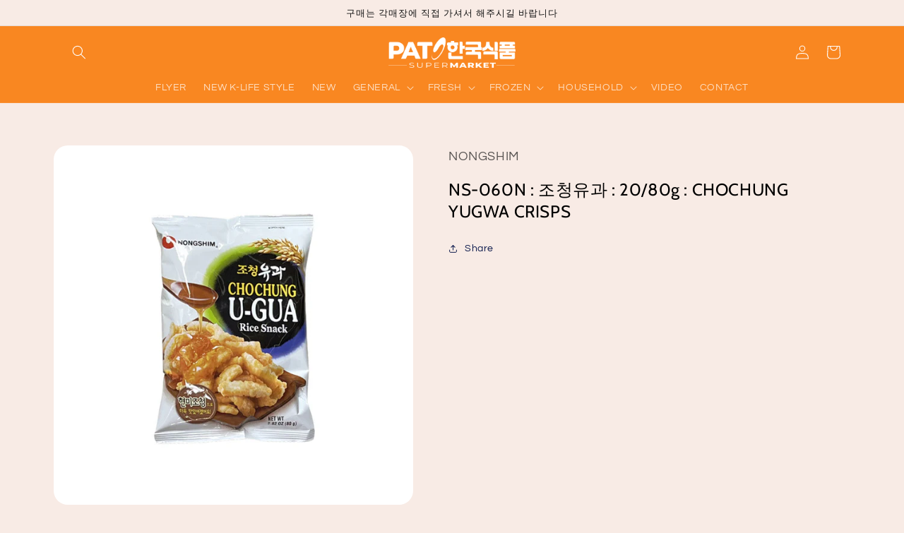

--- FILE ---
content_type: text/html; charset=utf-8
request_url: https://patsupermarket.com/products/chochung-yu-gwa-20-80g
body_size: 28204
content:
<!doctype html>
<html class="no-js" lang="en">
  <head>
    <meta charset="utf-8">
    <meta http-equiv="X-UA-Compatible" content="IE=edge">
    <meta name="viewport" content="width=device-width,initial-scale=1">
    <meta name="theme-color" content="">
    <link rel="canonical" href="https://patsupermarket.com/products/chochung-yu-gwa-20-80g">
    <link rel="preconnect" href="https://cdn.shopify.com" crossorigin><link rel="icon" type="image/png" href="//patsupermarket.com/cdn/shop/files/pat_logomark.jpg?crop=center&height=32&v=1732808762&width=32"><link rel="preconnect" href="https://fonts.shopifycdn.com" crossorigin><title>
      NS-060N : 조청유과 : 20/80g : CHOCHUNG YUGWA CRISPS
 &ndash; PAT SUPERMARKET</title>

    
      <meta name="description" content="(NS-060N) 농심 조청 유과? 스낵 SNACK">
    

    

<meta property="og:site_name" content="PAT SUPERMARKET">
<meta property="og:url" content="https://patsupermarket.com/products/chochung-yu-gwa-20-80g">
<meta property="og:title" content="NS-060N : 조청유과 : 20/80g : CHOCHUNG YUGWA CRISPS">
<meta property="og:type" content="product">
<meta property="og:description" content="(NS-060N) 농심 조청 유과? 스낵 SNACK"><meta property="og:image" content="http://patsupermarket.com/cdn/shop/files/NS-060N.jpg?v=1765487105">
  <meta property="og:image:secure_url" content="https://patsupermarket.com/cdn/shop/files/NS-060N.jpg?v=1765487105">
  <meta property="og:image:width" content="800">
  <meta property="og:image:height" content="800"><meta property="og:price:amount" content="31.00">
  <meta property="og:price:currency" content="CAD"><meta name="twitter:card" content="summary_large_image">
<meta name="twitter:title" content="NS-060N : 조청유과 : 20/80g : CHOCHUNG YUGWA CRISPS">
<meta name="twitter:description" content="(NS-060N) 농심 조청 유과? 스낵 SNACK">


    <script src="//patsupermarket.com/cdn/shop/t/2/assets/constants.js?v=165488195745554878101679675431" defer="defer"></script>
    <script src="//patsupermarket.com/cdn/shop/t/2/assets/pubsub.js?v=2921868252632587581679675432" defer="defer"></script>
    <script src="//patsupermarket.com/cdn/shop/t/2/assets/global.js?v=85297797553816670871679675431" defer="defer"></script>
    <script>window.performance && window.performance.mark && window.performance.mark('shopify.content_for_header.start');</script><meta id="shopify-digital-wallet" name="shopify-digital-wallet" content="/72887075113/digital_wallets/dialog">
<link rel="alternate" type="application/json+oembed" href="https://patsupermarket.com/products/chochung-yu-gwa-20-80g.oembed">
<script async="async" src="/checkouts/internal/preloads.js?locale=en-CA"></script>
<script id="shopify-features" type="application/json">{"accessToken":"af0c9c1156018890da66f794e0a54248","betas":["rich-media-storefront-analytics"],"domain":"patsupermarket.com","predictiveSearch":true,"shopId":72887075113,"locale":"en"}</script>
<script>var Shopify = Shopify || {};
Shopify.shop = "patsupper.myshopify.com";
Shopify.locale = "en";
Shopify.currency = {"active":"CAD","rate":"1.0"};
Shopify.country = "CA";
Shopify.theme = {"name":"Refresh","id":146151375145,"schema_name":"Refresh","schema_version":"8.0.1","theme_store_id":1567,"role":"main"};
Shopify.theme.handle = "null";
Shopify.theme.style = {"id":null,"handle":null};
Shopify.cdnHost = "patsupermarket.com/cdn";
Shopify.routes = Shopify.routes || {};
Shopify.routes.root = "/";</script>
<script type="module">!function(o){(o.Shopify=o.Shopify||{}).modules=!0}(window);</script>
<script>!function(o){function n(){var o=[];function n(){o.push(Array.prototype.slice.apply(arguments))}return n.q=o,n}var t=o.Shopify=o.Shopify||{};t.loadFeatures=n(),t.autoloadFeatures=n()}(window);</script>
<script id="shop-js-analytics" type="application/json">{"pageType":"product"}</script>
<script defer="defer" async type="module" src="//patsupermarket.com/cdn/shopifycloud/shop-js/modules/v2/client.init-shop-cart-sync_DtuiiIyl.en.esm.js"></script>
<script defer="defer" async type="module" src="//patsupermarket.com/cdn/shopifycloud/shop-js/modules/v2/chunk.common_CUHEfi5Q.esm.js"></script>
<script type="module">
  await import("//patsupermarket.com/cdn/shopifycloud/shop-js/modules/v2/client.init-shop-cart-sync_DtuiiIyl.en.esm.js");
await import("//patsupermarket.com/cdn/shopifycloud/shop-js/modules/v2/chunk.common_CUHEfi5Q.esm.js");

  window.Shopify.SignInWithShop?.initShopCartSync?.({"fedCMEnabled":true,"windoidEnabled":true});

</script>
<script id="__st">var __st={"a":72887075113,"offset":-18000,"reqid":"a8cf806d-7f40-42b9-b6c9-7ebc78dfebd9-1767556074","pageurl":"patsupermarket.com\/products\/chochung-yu-gwa-20-80g","u":"bd7152a2bf12","p":"product","rtyp":"product","rid":8258761425193};</script>
<script>window.ShopifyPaypalV4VisibilityTracking = true;</script>
<script id="form-persister">!function(){'use strict';const t='contact',e='new_comment',n=[[t,t],['blogs',e],['comments',e],[t,'customer']],o='password',r='form_key',c=['recaptcha-v3-token','g-recaptcha-response','h-captcha-response',o],s=()=>{try{return window.sessionStorage}catch{return}},i='__shopify_v',u=t=>t.elements[r],a=function(){const t=[...n].map((([t,e])=>`form[action*='/${t}']:not([data-nocaptcha='true']) input[name='form_type'][value='${e}']`)).join(',');var e;return e=t,()=>e?[...document.querySelectorAll(e)].map((t=>t.form)):[]}();function m(t){const e=u(t);a().includes(t)&&(!e||!e.value)&&function(t){try{if(!s())return;!function(t){const e=s();if(!e)return;const n=u(t);if(!n)return;const o=n.value;o&&e.removeItem(o)}(t);const e=Array.from(Array(32),(()=>Math.random().toString(36)[2])).join('');!function(t,e){u(t)||t.append(Object.assign(document.createElement('input'),{type:'hidden',name:r})),t.elements[r].value=e}(t,e),function(t,e){const n=s();if(!n)return;const r=[...t.querySelectorAll(`input[type='${o}']`)].map((({name:t})=>t)),u=[...c,...r],a={};for(const[o,c]of new FormData(t).entries())u.includes(o)||(a[o]=c);n.setItem(e,JSON.stringify({[i]:1,action:t.action,data:a}))}(t,e)}catch(e){console.error('failed to persist form',e)}}(t)}const f=t=>{if('true'===t.dataset.persistBound)return;const e=function(t,e){const n=function(t){return'function'==typeof t.submit?t.submit:HTMLFormElement.prototype.submit}(t).bind(t);return function(){let t;return()=>{t||(t=!0,(()=>{try{e(),n()}catch(t){(t=>{console.error('form submit failed',t)})(t)}})(),setTimeout((()=>t=!1),250))}}()}(t,(()=>{m(t)}));!function(t,e){if('function'==typeof t.submit&&'function'==typeof e)try{t.submit=e}catch{}}(t,e),t.addEventListener('submit',(t=>{t.preventDefault(),e()})),t.dataset.persistBound='true'};!function(){function t(t){const e=(t=>{const e=t.target;return e instanceof HTMLFormElement?e:e&&e.form})(t);e&&m(e)}document.addEventListener('submit',t),document.addEventListener('DOMContentLoaded',(()=>{const e=a();for(const t of e)f(t);var n;n=document.body,new window.MutationObserver((t=>{for(const e of t)if('childList'===e.type&&e.addedNodes.length)for(const t of e.addedNodes)1===t.nodeType&&'FORM'===t.tagName&&a().includes(t)&&f(t)})).observe(n,{childList:!0,subtree:!0,attributes:!1}),document.removeEventListener('submit',t)}))}()}();</script>
<script integrity="sha256-4kQ18oKyAcykRKYeNunJcIwy7WH5gtpwJnB7kiuLZ1E=" data-source-attribution="shopify.loadfeatures" defer="defer" src="//patsupermarket.com/cdn/shopifycloud/storefront/assets/storefront/load_feature-a0a9edcb.js" crossorigin="anonymous"></script>
<script data-source-attribution="shopify.dynamic_checkout.dynamic.init">var Shopify=Shopify||{};Shopify.PaymentButton=Shopify.PaymentButton||{isStorefrontPortableWallets:!0,init:function(){window.Shopify.PaymentButton.init=function(){};var t=document.createElement("script");t.src="https://patsupermarket.com/cdn/shopifycloud/portable-wallets/latest/portable-wallets.en.js",t.type="module",document.head.appendChild(t)}};
</script>
<script data-source-attribution="shopify.dynamic_checkout.buyer_consent">
  function portableWalletsHideBuyerConsent(e){var t=document.getElementById("shopify-buyer-consent"),n=document.getElementById("shopify-subscription-policy-button");t&&n&&(t.classList.add("hidden"),t.setAttribute("aria-hidden","true"),n.removeEventListener("click",e))}function portableWalletsShowBuyerConsent(e){var t=document.getElementById("shopify-buyer-consent"),n=document.getElementById("shopify-subscription-policy-button");t&&n&&(t.classList.remove("hidden"),t.removeAttribute("aria-hidden"),n.addEventListener("click",e))}window.Shopify?.PaymentButton&&(window.Shopify.PaymentButton.hideBuyerConsent=portableWalletsHideBuyerConsent,window.Shopify.PaymentButton.showBuyerConsent=portableWalletsShowBuyerConsent);
</script>
<script data-source-attribution="shopify.dynamic_checkout.cart.bootstrap">document.addEventListener("DOMContentLoaded",(function(){function t(){return document.querySelector("shopify-accelerated-checkout-cart, shopify-accelerated-checkout")}if(t())Shopify.PaymentButton.init();else{new MutationObserver((function(e,n){t()&&(Shopify.PaymentButton.init(),n.disconnect())})).observe(document.body,{childList:!0,subtree:!0})}}));
</script>
<script id="sections-script" data-sections="header,footer" defer="defer" src="//patsupermarket.com/cdn/shop/t/2/compiled_assets/scripts.js?1502"></script>
<script>window.performance && window.performance.mark && window.performance.mark('shopify.content_for_header.end');</script>


    <style data-shopify>
      @font-face {
  font-family: Questrial;
  font-weight: 400;
  font-style: normal;
  font-display: swap;
  src: url("//patsupermarket.com/cdn/fonts/questrial/questrial_n4.66abac5d8209a647b4bf8089b0451928ef144c07.woff2") format("woff2"),
       url("//patsupermarket.com/cdn/fonts/questrial/questrial_n4.e86c53e77682db9bf4b0ee2dd71f214dc16adda4.woff") format("woff");
}

      
      
      
      @font-face {
  font-family: Cabin;
  font-weight: 400;
  font-style: normal;
  font-display: swap;
  src: url("//patsupermarket.com/cdn/fonts/cabin/cabin_n4.cefc6494a78f87584a6f312fea532919154f66fe.woff2") format("woff2"),
       url("//patsupermarket.com/cdn/fonts/cabin/cabin_n4.8c16611b00f59d27f4b27ce4328dfe514ce77517.woff") format("woff");
}


      :root {
        --font-body-family: Questrial, sans-serif;
        --font-body-style: normal;
        --font-body-weight: 400;
        --font-body-weight-bold: 700;

        --font-heading-family: Cabin, sans-serif;
        --font-heading-style: normal;
        --font-heading-weight: 400;

        --font-body-scale: 1.0;
        --font-heading-scale: 1.0;

        --color-base-text: 18, 18, 18;
        --color-shadow: 18, 18, 18;
        --color-base-background-1: 248, 235, 229;
        --color-base-background-2: 255, 255, 255;
        --color-base-solid-button-labels: 255, 255, 255;
        --color-base-outline-button-labels: 14, 27, 77;
        --color-base-accent-1: 249, 72, 33;
        --color-base-accent-2: 249, 135, 33;
        --payment-terms-background-color: #f8ebe5;

        --gradient-base-background-1: #f8ebe5;
        --gradient-base-background-2: #ffffff;
        --gradient-base-accent-1: #f94821;
        --gradient-base-accent-2: #f98721;

        --media-padding: px;
        --media-border-opacity: 0.1;
        --media-border-width: 0px;
        --media-radius: 20px;
        --media-shadow-opacity: 0.0;
        --media-shadow-horizontal-offset: 0px;
        --media-shadow-vertical-offset: 4px;
        --media-shadow-blur-radius: 5px;
        --media-shadow-visible: 0;

        --page-width: 120rem;
        --page-width-margin: 0rem;

        --product-card-image-padding: 0.0rem;
        --product-card-corner-radius: 1.2rem;
        --product-card-text-alignment: left;
        --product-card-border-width: 0.0rem;
        --product-card-border-opacity: 1.0;
        --product-card-shadow-opacity: 0.05;
        --product-card-shadow-visible: 1;
        --product-card-shadow-horizontal-offset: 0.2rem;
        --product-card-shadow-vertical-offset: 0.4rem;
        --product-card-shadow-blur-radius: 0.5rem;

        --collection-card-image-padding: 1.0rem;
        --collection-card-corner-radius: 1.8rem;
        --collection-card-text-alignment: left;
        --collection-card-border-width: 0.2rem;
        --collection-card-border-opacity: 1.0;
        --collection-card-shadow-opacity: 0.0;
        --collection-card-shadow-visible: 0;
        --collection-card-shadow-horizontal-offset: 0.0rem;
        --collection-card-shadow-vertical-offset: 0.4rem;
        --collection-card-shadow-blur-radius: 0.5rem;

        --blog-card-image-padding: 1.6rem;
        --blog-card-corner-radius: 1.8rem;
        --blog-card-text-alignment: left;
        --blog-card-border-width: 0.1rem;
        --blog-card-border-opacity: 1.0;
        --blog-card-shadow-opacity: 0.0;
        --blog-card-shadow-visible: 0;
        --blog-card-shadow-horizontal-offset: 0.0rem;
        --blog-card-shadow-vertical-offset: 0.4rem;
        --blog-card-shadow-blur-radius: 0.5rem;

        --badge-corner-radius: 0.0rem;

        --popup-border-width: 1px;
        --popup-border-opacity: 0.1;
        --popup-corner-radius: 18px;
        --popup-shadow-opacity: 0.0;
        --popup-shadow-horizontal-offset: 0px;
        --popup-shadow-vertical-offset: 4px;
        --popup-shadow-blur-radius: 5px;

        --drawer-border-width: 0px;
        --drawer-border-opacity: 0.1;
        --drawer-shadow-opacity: 0.0;
        --drawer-shadow-horizontal-offset: 0px;
        --drawer-shadow-vertical-offset: 4px;
        --drawer-shadow-blur-radius: 5px;

        --spacing-sections-desktop: 0px;
        --spacing-sections-mobile: 0px;

        --grid-desktop-vertical-spacing: 28px;
        --grid-desktop-horizontal-spacing: 28px;
        --grid-mobile-vertical-spacing: 14px;
        --grid-mobile-horizontal-spacing: 14px;

        --text-boxes-border-opacity: 0.1;
        --text-boxes-border-width: 0px;
        --text-boxes-radius: 20px;
        --text-boxes-shadow-opacity: 0.0;
        --text-boxes-shadow-visible: 0;
        --text-boxes-shadow-horizontal-offset: 0px;
        --text-boxes-shadow-vertical-offset: 4px;
        --text-boxes-shadow-blur-radius: 5px;

        --buttons-radius: 8px;
        --buttons-radius-outset: 8px;
        --buttons-border-width: 0px;
        --buttons-border-opacity: 0.75;
        --buttons-shadow-opacity: 0.5;
        --buttons-shadow-visible: 1;
        --buttons-shadow-horizontal-offset: 2px;
        --buttons-shadow-vertical-offset: 2px;
        --buttons-shadow-blur-radius: 5px;
        --buttons-border-offset: 0.3px;

        --inputs-radius: 26px;
        --inputs-border-width: 1px;
        --inputs-border-opacity: 0.55;
        --inputs-shadow-opacity: 0.0;
        --inputs-shadow-horizontal-offset: 0px;
        --inputs-margin-offset: 0px;
        --inputs-shadow-vertical-offset: 4px;
        --inputs-shadow-blur-radius: 5px;
        --inputs-radius-outset: 27px;

        --variant-pills-radius: 40px;
        --variant-pills-border-width: 1px;
        --variant-pills-border-opacity: 0.55;
        --variant-pills-shadow-opacity: 0.0;
        --variant-pills-shadow-horizontal-offset: 0px;
        --variant-pills-shadow-vertical-offset: 4px;
        --variant-pills-shadow-blur-radius: 5px;
      }

      *,
      *::before,
      *::after {
        box-sizing: inherit;
      }

      html {
        box-sizing: border-box;
        font-size: calc(var(--font-body-scale) * 62.5%);
        height: 100%;
      }

      body {
        display: grid;
        grid-template-rows: auto auto 1fr auto;
        grid-template-columns: 100%;
        min-height: 100%;
        margin: 0;
        font-size: 1.5rem;
        letter-spacing: 0.06rem;
        line-height: calc(1 + 0.8 / var(--font-body-scale));
        font-family: var(--font-body-family);
        font-style: var(--font-body-style);
        font-weight: var(--font-body-weight);
      }

      @media screen and (min-width: 750px) {
        body {
          font-size: 1.6rem;
        }
      }
    </style>

    <link href="//patsupermarket.com/cdn/shop/t/2/assets/base.css?v=56184052713600113301685630800" rel="stylesheet" type="text/css" media="all" />
<link rel="preload" as="font" href="//patsupermarket.com/cdn/fonts/questrial/questrial_n4.66abac5d8209a647b4bf8089b0451928ef144c07.woff2" type="font/woff2" crossorigin><link rel="preload" as="font" href="//patsupermarket.com/cdn/fonts/cabin/cabin_n4.cefc6494a78f87584a6f312fea532919154f66fe.woff2" type="font/woff2" crossorigin><link rel="stylesheet" href="//patsupermarket.com/cdn/shop/t/2/assets/component-predictive-search.css?v=85913294783299393391679675431" media="print" onload="this.media='all'"><script>document.documentElement.className = document.documentElement.className.replace('no-js', 'js');
    if (Shopify.designMode) {
      document.documentElement.classList.add('shopify-design-mode');
    }
    </script>
  <!-- BEGIN app block: shopify://apps/hulk-form-builder/blocks/app-embed/b6b8dd14-356b-4725-a4ed-77232212b3c3 --><!-- BEGIN app snippet: hulkapps-formbuilder-theme-ext --><script type="text/javascript">
  
  if (typeof window.formbuilder_customer != "object") {
        window.formbuilder_customer = {}
  }

  window.hulkFormBuilder = {
    form_data: {"form_IF_XLyhQ8HY4mMl9KjlGaw":{"uuid":"IF_XLyhQ8HY4mMl9KjlGaw","form_name":"쏜 힐 점(THORNHILL)","form_data":{"div_back_gradient_1":"#fff","div_back_gradient_2":"#fff","back_color":"#fff","form_title":"\u003ch5\u003e쏜힐점 PAT (THORNHILL)\u003c\/h5\u003e\n","form_submit":"Submit","after_submit":"hideAndmessage","after_submit_msg":"","captcha_enable":"no","label_style":"blockLabels","input_border_radius":"2","back_type":"transparent","input_back_color":"#fff","input_back_color_hover":"#fff","back_shadow":"none","label_font_clr":"#333333","input_font_clr":"#333333","button_align":"fullBtn","button_clr":"#fff","button_back_clr":"#333333","button_border_radius":"2","form_width":"600px","form_border_size":"2","form_border_clr":"#c7c7c7","form_border_radius":"1","label_font_size":"14","input_font_size":"12","button_font_size":"16","form_padding":"35","input_border_color":"#ccc","input_border_color_hover":"#ccc","btn_border_clr":"#333333","btn_border_size":"1","form_name":"쏜 힐 점(THORNHILL)","":"","form_emails":"patthornhill5@gmail.com,henry.panasiafood@gmail.com,sallypanasia@gmail.com,philip.panasia@gmail.com","admin_email_subject":"New form submission received.","admin_email_message":"\u003cp\u003eHi THORNHILL PAT,\u003cbr \/\u003e\nSomeone just submitted a response to your form.\u003cbr \/\u003e\nPlease find the details below:\u003c\/p\u003e\n","form_access_message":"\u003cp\u003ePlease login to access the form\u003cbr\u003eDo not have an account? Create account\u003c\/p\u003e","form_description":"\u003cp\u003e(905)881-5100, 5 GLEN CAMERON RD\u003c\/p\u003e\n","notification_email_send":true,"formElements":[{"type":"text","position":0,"label":"First Name","customClass":"","halfwidth":"yes","Conditions":{},"page_number":1},{"type":"text","position":1,"label":"Last Name","halfwidth":"yes","Conditions":{},"page_number":1},{"type":"email","position":2,"label":"Email","required":"yes","email_confirm":"yes","Conditions":{},"page_number":1},{"type":"select","position":3,"label":"Subject","values":"Product Inquiry\nOrder Delivery\nOrder Payment\/Refund\nPayment Related\nOther","Conditions":{},"page_number":1},{"type":"textarea","position":4,"label":"Message","required":"yes","Conditions":{},"page_number":1}]},"is_spam_form":false,"shop_uuid":"abAfAZ6i1ZhR_WDseVHICg","shop_timezone":"America\/New_York","shop_id":94422,"shop_is_after_submit_enabled":true,"shop_shopify_plan":"dormant","shop_shopify_domain":"patsupper.myshopify.com","shop_remove_watermark":false,"shop_created_at":"2023-11-03T08:06:19.914-05:00"},"form_LAjCNs2Mx9pjiP9OEo0Fow":{"uuid":"LAjCNs2Mx9pjiP9OEo0Fow","form_name":"스프링가든점(SPRING GARDEN)","form_data":{"div_back_gradient_1":"#fff","div_back_gradient_2":"#fff","back_color":"#fff","form_title":"\u003ch5\u003e스프링가든점(SPRING GARDEN)\u003c\/h5\u003e\n","form_submit":"Submit","after_submit":"redirect","after_submit_msg":"","captcha_enable":"no","label_style":"blockLabels","input_border_radius":"2","back_type":"transparent","input_back_color":"#fff","input_back_color_hover":"#fff","back_shadow":"none","label_font_clr":"#333333","input_font_clr":"#333333","button_align":"fullBtn","button_clr":"#fff","button_back_clr":"#333333","button_border_radius":"2","form_width":"600px","form_border_size":"2","form_border_clr":"#c7c7c7","form_border_radius":"1","label_font_size":"14","input_font_size":"12","button_font_size":"16","form_padding":"35","input_border_color":"#ccc","input_border_color_hover":"#ccc","btn_border_clr":"#333333","btn_border_size":"1","form_name":"스프링가든점(SPRING GARDEN)","":"","form_emails":"henry.panasiafood@gmail.com,cecilia-geng@hotmail.com,sallypanasia@gmail.com,philip.panasia@gmail.com","admin_email_subject":"New form submission received.","admin_email_message":"\u003cp\u003eHi SPRING GARDEN PAT,\u003cbr \/\u003e\nSomeone just submitted a response to your form.\u003cbr \/\u003e\nPlease find the details below:\u003c\/p\u003e\n","form_access_message":"\u003cp\u003ePlease login to access the form\u003cbr\u003eDo not have an account? Create account\u003c\/p\u003e","form_description":"\u003cp\u003e\u0026nbsp;(905)276-0787, 63 SPRING GARDEN AVE.\u0026nbsp;\u003c\/p\u003e\n","notification_email_send":true,"after_submit_url":"https:\/\/patsupermarket.com\/","formElements":[{"type":"text","position":0,"label":"First Name","customClass":"","halfwidth":"yes","Conditions":{},"page_number":1},{"type":"text","position":1,"label":"Last Name","halfwidth":"yes","Conditions":{},"page_number":1},{"type":"email","position":2,"label":"Email","required":"yes","email_confirm":"yes","Conditions":{},"page_number":1},{"type":"select","position":3,"label":"Subject","values":"Product Inquiry\nOrder Delivery\nOrder Payment\/Refund\nPayment Related\nOther","Conditions":{},"page_number":1},{"type":"textarea","position":4,"label":"Message","required":"yes","Conditions":{},"page_number":1}]},"is_spam_form":false,"shop_uuid":"abAfAZ6i1ZhR_WDseVHICg","shop_timezone":"America\/New_York","shop_id":94422,"shop_is_after_submit_enabled":true,"shop_shopify_plan":"dormant","shop_shopify_domain":"patsupper.myshopify.com","shop_remove_watermark":false,"shop_created_at":"2023-11-03T08:06:19.914-05:00"},"form_U2CFdem2d5TvoDgmzrSlgQ":{"uuid":"U2CFdem2d5TvoDgmzrSlgQ","form_name":"미시사가점(MISSISSAUGA)","form_data":{"div_back_gradient_1":"#fff","div_back_gradient_2":"#fff","back_color":"#fff","form_title":"\u003ch5\u003e미시사가점 PAT (MISSISSAUGA)\u003c\/h5\u003e\n","form_submit":"Submit","after_submit":"hideAndmessage","after_submit_msg":"","captcha_enable":"no","label_style":"blockLabels","input_border_radius":"2","back_type":"transparent","input_back_color":"#fff","input_back_color_hover":"#fff","back_shadow":"none","label_font_clr":"#333333","input_font_clr":"#333333","button_align":"fullBtn","button_clr":"#fff","button_back_clr":"#333333","button_border_radius":"2","form_width":"600px","form_border_size":"2","form_border_clr":"#c7c7c7","form_border_radius":"1","label_font_size":"14","input_font_size":"12","button_font_size":"16","form_padding":"35","input_border_color":"#ccc","input_border_color_hover":"#ccc","btn_border_clr":"#333333","btn_border_size":"1","form_name":"미시사가점(MISSISSAUGA)","":"","form_access_message":"\u003cp\u003ePlease login to access the form\u003cbr\u003eDo not have an account? Create account\u003c\/p\u003e","form_description":"\u003cp\u003e\u0026nbsp;(905)232-3533,\u0026nbsp;333 DUNDAS ST. E.\u003c\/p\u003e\n","formElements":[{"type":"text","position":0,"label":"First Name","customClass":"","halfwidth":"yes","Conditions":{},"page_number":1},{"type":"text","position":1,"label":"Last Name","halfwidth":"yes","Conditions":{},"page_number":1},{"type":"email","position":2,"label":"Email","required":"yes","email_confirm":"yes","Conditions":{},"page_number":1},{"type":"select","position":3,"label":"Subject","values":"Product Inquiry\nOrder Delivery\nOrder Payment\/Refund\nPayment Related\nOther","Conditions":{},"page_number":1},{"type":"textarea","position":4,"label":"Message","required":"yes","Conditions":{},"page_number":1}]},"is_spam_form":false,"shop_uuid":"abAfAZ6i1ZhR_WDseVHICg","shop_timezone":"America\/New_York","shop_id":94422,"shop_is_after_submit_enabled":true,"shop_shopify_plan":"Pause and Build","shop_shopify_domain":"patsupper.myshopify.com"},"form_Y7gxSUxCQfmytKV5qi8TVw":{"uuid":"Y7gxSUxCQfmytKV5qi8TVw","form_name":"센트럴 본점(CENTRAL)","form_data":{"div_back_gradient_1":"#fff","div_back_gradient_2":"#fff","back_color":"#fff","form_title":"\u003ch4\u003e센트럴 본점 PAT (CENTRAL)\u003c\/h4\u003e\n","form_submit":"Submit","after_submit":"hideAndmessage","after_submit_msg":"","captcha_enable":"no","label_style":"blockLabels","input_border_radius":"2","back_type":"transparent","input_back_color":"#fff","input_back_color_hover":"#fff","back_shadow":"none","label_font_clr":"#333333","input_font_clr":"#333333","button_align":"fullBtn","button_clr":"#fff","button_back_clr":"#333333","button_border_radius":"2","form_width":"600px","form_border_size":"2","form_border_clr":"#c7c7c7","form_border_radius":"1","label_font_size":"14","input_font_size":"12","button_font_size":"16","form_padding":"35","input_border_color":"#ccc","input_border_color_hover":"#ccc","btn_border_clr":"#333333","btn_border_size":"1","form_name":"센트럴 본점(CENTRAL)","":"","form_emails":"patmartcentral@gmail.com,henry.panasiafood@gmail.com,sallypanasia@gmail.com,philip.panasia@gmail.com","admin_email_subject":"New form submission received.","admin_email_message":"\u003cp\u003eHi CENTRAL PAT,\u003cbr \/\u003e\nSomeone just submitted a response to your form.\u003cbr \/\u003e\nPlease find the details below:\u003c\/p\u003e\n","form_access_message":"\u003cp\u003ePlease login to access the form\u003cbr\u003eDo not have an account? Create account\u003c\/p\u003e","notification_email_send":true,"pass_referrer_url_on_email":false,"form_description":"\u003cp\u003e(416)532-2961, 675 BLOOR ST.W\u003c\/p\u003e\n","form_banner_alignment":"left","banner_img_height":"150","formElements":[{"type":"text","position":0,"label":"First Name","customClass":"","halfwidth":"yes","Conditions":{},"page_number":1},{"type":"text","position":1,"label":"Last Name","halfwidth":"yes","Conditions":{},"page_number":1},{"type":"email","position":2,"label":"Email","required":"yes","email_confirm":"yes","Conditions":{},"page_number":1},{"type":"select","position":3,"label":"Subject","values":"Product Inquiry\nOrder Delivery\nOrder Payment\/Refund\nPayment Related\nOther","Conditions":{},"page_number":1},{"type":"textarea","position":4,"label":"Message","required":"yes","Conditions":{},"page_number":1}]},"is_spam_form":false,"shop_uuid":"abAfAZ6i1ZhR_WDseVHICg","shop_timezone":"America\/New_York","shop_id":94422,"shop_is_after_submit_enabled":true,"shop_shopify_plan":"dormant","shop_shopify_domain":"patsupper.myshopify.com","shop_remove_watermark":false,"shop_created_at":"2023-11-03T08:06:19.914-05:00"}},
    shop_data: {"shop_abAfAZ6i1ZhR_WDseVHICg":{"shop_uuid":"abAfAZ6i1ZhR_WDseVHICg","shop_timezone":"America\/New_York","shop_id":94422,"shop_is_after_submit_enabled":true,"shop_shopify_plan":"dormant","shop_shopify_domain":"patsupper.myshopify.com","shop_remove_watermark":false,"shop_created_at":"2023-11-03T08:06:19.914-05:00","is_skip_metafield":false,"shop_deleted":false,"shop_disabled":false}},
    settings_data: {"shop_settings":{"shop_customise_msgs":[],"default_customise_msgs":{"is_required":"is required","thank_you":"Thank you! The form was submitted successfully.","processing":"Processing...","valid_data":"Please provide valid data","valid_email":"Provide valid email format","valid_tags":"HTML Tags are not allowed","valid_phone":"Provide valid phone number","valid_captcha":"Please provide valid captcha response","valid_url":"Provide valid URL","only_number_alloud":"Provide valid number in","number_less":"must be less than","number_more":"must be more than","image_must_less":"Image must be less than 20MB","image_number":"Images allowed","image_extension":"Invalid extension! Please provide image file","error_image_upload":"Error in image upload. Please try again.","error_file_upload":"Error in file upload. Please try again.","your_response":"Your response","error_form_submit":"Error occur.Please try again after sometime.","email_submitted":"Form with this email is already submitted","invalid_email_by_zerobounce":"The email address you entered appears to be invalid. Please check it and try again.","download_file":"Download file","card_details_invalid":"Your card details are invalid","card_details":"Card details","please_enter_card_details":"Please enter card details","card_number":"Card number","exp_mm":"Exp MM","exp_yy":"Exp YY","crd_cvc":"CVV","payment_value":"Payment amount","please_enter_payment_amount":"Please enter payment amount","address1":"Address line 1","address2":"Address line 2","city":"City","province":"Province","zipcode":"Zip code","country":"Country","blocked_domain":"This form does not accept addresses from","file_must_less":"File must be less than 20MB","file_extension":"Invalid extension! Please provide file","only_file_number_alloud":"files allowed","previous":"Previous","next":"Next","must_have_a_input":"Please enter at least one field.","please_enter_required_data":"Please enter required data","atleast_one_special_char":"Include at least one special character","atleast_one_lowercase_char":"Include at least one lowercase character","atleast_one_uppercase_char":"Include at least one uppercase character","atleast_one_number":"Include at least one number","must_have_8_chars":"Must have 8 characters long","be_between_8_and_12_chars":"Be between 8 and 12 characters long","please_select":"Please Select","phone_submitted":"Form with this phone number is already submitted","user_res_parse_error":"Error while submitting the form","valid_same_values":"values must be same","product_choice_clear_selection":"Clear Selection","picture_choice_clear_selection":"Clear Selection","remove_all_for_file_image_upload":"Remove All","invalid_file_type_for_image_upload":"You can't upload files of this type.","invalid_file_type_for_signature_upload":"You can't upload files of this type.","max_files_exceeded_for_file_upload":"You can not upload any more files.","max_files_exceeded_for_image_upload":"You can not upload any more files.","file_already_exist":"File already uploaded","max_limit_exceed":"You have added the maximum number of text fields.","cancel_upload_for_file_upload":"Cancel upload","cancel_upload_for_image_upload":"Cancel upload","cancel_upload_for_signature_upload":"Cancel upload"},"shop_blocked_domains":[]}},
    features_data: {"shop_plan_features":{"shop_plan_features":["unlimited-forms","full-design-customization","export-form-submissions","multiple-recipients-for-form-submissions","multiple-admin-notifications","enable-captcha","unlimited-file-uploads","save-submitted-form-data","set-auto-response-message","conditional-logic","form-banner","save-as-draft-facility","include-user-response-in-admin-email","disable-form-submission","file-upload"]}},
    shop: null,
    shop_id: null,
    plan_features: null,
    validateDoubleQuotes: false,
    assets: {
      extraFunctions: "https://cdn.shopify.com/extensions/019b01cf-6171-7f09-845a-55a60d51bbd3/form-builder-by-hulkapps-49/assets/extra-functions.js",
      extraStyles: "https://cdn.shopify.com/extensions/019b01cf-6171-7f09-845a-55a60d51bbd3/form-builder-by-hulkapps-49/assets/extra-styles.css",
      bootstrapStyles: "https://cdn.shopify.com/extensions/019b01cf-6171-7f09-845a-55a60d51bbd3/form-builder-by-hulkapps-49/assets/theme-app-extension-bootstrap.css"
    },
    translations: {
      htmlTagNotAllowed: "HTML Tags are not allowed",
      sqlQueryNotAllowed: "SQL Queries are not allowed",
      doubleQuoteNotAllowed: "Double quotes are not allowed",
      vorwerkHttpWwwNotAllowed: "The words \u0026#39;http\u0026#39; and \u0026#39;www\u0026#39; are not allowed. Please remove them and try again.",
      maxTextFieldsReached: "You have added the maximum number of text fields.",
      avoidNegativeWords: "Avoid negative words: Don\u0026#39;t use negative words in your contact message.",
      customDesignOnly: "This form is for custom designs requests. For general inquiries please contact our team at info@stagheaddesigns.com",
      zerobounceApiErrorMsg: "We couldn\u0026#39;t verify your email due to a technical issue. Please try again later.",
    }

  }

  

  window.FbThemeAppExtSettingsHash = {}
  
</script><!-- END app snippet --><!-- END app block --><script src="https://cdn.shopify.com/extensions/019b01cf-6171-7f09-845a-55a60d51bbd3/form-builder-by-hulkapps-49/assets/form-builder-script.js" type="text/javascript" defer="defer"></script>
<script src="https://cdn.shopify.com/extensions/a0043ed0-36da-4e73-9822-29d06832f5ab/request-a-quote-hide-price-b2b-5/assets/easy-quote-sealapps.js" type="text/javascript" defer="defer"></script>
<link href="https://monorail-edge.shopifysvc.com" rel="dns-prefetch">
<script>(function(){if ("sendBeacon" in navigator && "performance" in window) {try {var session_token_from_headers = performance.getEntriesByType('navigation')[0].serverTiming.find(x => x.name == '_s').description;} catch {var session_token_from_headers = undefined;}var session_cookie_matches = document.cookie.match(/_shopify_s=([^;]*)/);var session_token_from_cookie = session_cookie_matches && session_cookie_matches.length === 2 ? session_cookie_matches[1] : "";var session_token = session_token_from_headers || session_token_from_cookie || "";function handle_abandonment_event(e) {var entries = performance.getEntries().filter(function(entry) {return /monorail-edge.shopifysvc.com/.test(entry.name);});if (!window.abandonment_tracked && entries.length === 0) {window.abandonment_tracked = true;var currentMs = Date.now();var navigation_start = performance.timing.navigationStart;var payload = {shop_id: 72887075113,url: window.location.href,navigation_start,duration: currentMs - navigation_start,session_token,page_type: "product"};window.navigator.sendBeacon("https://monorail-edge.shopifysvc.com/v1/produce", JSON.stringify({schema_id: "online_store_buyer_site_abandonment/1.1",payload: payload,metadata: {event_created_at_ms: currentMs,event_sent_at_ms: currentMs}}));}}window.addEventListener('pagehide', handle_abandonment_event);}}());</script>
<script id="web-pixels-manager-setup">(function e(e,d,r,n,o){if(void 0===o&&(o={}),!Boolean(null===(a=null===(i=window.Shopify)||void 0===i?void 0:i.analytics)||void 0===a?void 0:a.replayQueue)){var i,a;window.Shopify=window.Shopify||{};var t=window.Shopify;t.analytics=t.analytics||{};var s=t.analytics;s.replayQueue=[],s.publish=function(e,d,r){return s.replayQueue.push([e,d,r]),!0};try{self.performance.mark("wpm:start")}catch(e){}var l=function(){var e={modern:/Edge?\/(1{2}[4-9]|1[2-9]\d|[2-9]\d{2}|\d{4,})\.\d+(\.\d+|)|Firefox\/(1{2}[4-9]|1[2-9]\d|[2-9]\d{2}|\d{4,})\.\d+(\.\d+|)|Chrom(ium|e)\/(9{2}|\d{3,})\.\d+(\.\d+|)|(Maci|X1{2}).+ Version\/(15\.\d+|(1[6-9]|[2-9]\d|\d{3,})\.\d+)([,.]\d+|)( \(\w+\)|)( Mobile\/\w+|) Safari\/|Chrome.+OPR\/(9{2}|\d{3,})\.\d+\.\d+|(CPU[ +]OS|iPhone[ +]OS|CPU[ +]iPhone|CPU IPhone OS|CPU iPad OS)[ +]+(15[._]\d+|(1[6-9]|[2-9]\d|\d{3,})[._]\d+)([._]\d+|)|Android:?[ /-](13[3-9]|1[4-9]\d|[2-9]\d{2}|\d{4,})(\.\d+|)(\.\d+|)|Android.+Firefox\/(13[5-9]|1[4-9]\d|[2-9]\d{2}|\d{4,})\.\d+(\.\d+|)|Android.+Chrom(ium|e)\/(13[3-9]|1[4-9]\d|[2-9]\d{2}|\d{4,})\.\d+(\.\d+|)|SamsungBrowser\/([2-9]\d|\d{3,})\.\d+/,legacy:/Edge?\/(1[6-9]|[2-9]\d|\d{3,})\.\d+(\.\d+|)|Firefox\/(5[4-9]|[6-9]\d|\d{3,})\.\d+(\.\d+|)|Chrom(ium|e)\/(5[1-9]|[6-9]\d|\d{3,})\.\d+(\.\d+|)([\d.]+$|.*Safari\/(?![\d.]+ Edge\/[\d.]+$))|(Maci|X1{2}).+ Version\/(10\.\d+|(1[1-9]|[2-9]\d|\d{3,})\.\d+)([,.]\d+|)( \(\w+\)|)( Mobile\/\w+|) Safari\/|Chrome.+OPR\/(3[89]|[4-9]\d|\d{3,})\.\d+\.\d+|(CPU[ +]OS|iPhone[ +]OS|CPU[ +]iPhone|CPU IPhone OS|CPU iPad OS)[ +]+(10[._]\d+|(1[1-9]|[2-9]\d|\d{3,})[._]\d+)([._]\d+|)|Android:?[ /-](13[3-9]|1[4-9]\d|[2-9]\d{2}|\d{4,})(\.\d+|)(\.\d+|)|Mobile Safari.+OPR\/([89]\d|\d{3,})\.\d+\.\d+|Android.+Firefox\/(13[5-9]|1[4-9]\d|[2-9]\d{2}|\d{4,})\.\d+(\.\d+|)|Android.+Chrom(ium|e)\/(13[3-9]|1[4-9]\d|[2-9]\d{2}|\d{4,})\.\d+(\.\d+|)|Android.+(UC? ?Browser|UCWEB|U3)[ /]?(15\.([5-9]|\d{2,})|(1[6-9]|[2-9]\d|\d{3,})\.\d+)\.\d+|SamsungBrowser\/(5\.\d+|([6-9]|\d{2,})\.\d+)|Android.+MQ{2}Browser\/(14(\.(9|\d{2,})|)|(1[5-9]|[2-9]\d|\d{3,})(\.\d+|))(\.\d+|)|K[Aa][Ii]OS\/(3\.\d+|([4-9]|\d{2,})\.\d+)(\.\d+|)/},d=e.modern,r=e.legacy,n=navigator.userAgent;return n.match(d)?"modern":n.match(r)?"legacy":"unknown"}(),u="modern"===l?"modern":"legacy",c=(null!=n?n:{modern:"",legacy:""})[u],f=function(e){return[e.baseUrl,"/wpm","/b",e.hashVersion,"modern"===e.buildTarget?"m":"l",".js"].join("")}({baseUrl:d,hashVersion:r,buildTarget:u}),m=function(e){var d=e.version,r=e.bundleTarget,n=e.surface,o=e.pageUrl,i=e.monorailEndpoint;return{emit:function(e){var a=e.status,t=e.errorMsg,s=(new Date).getTime(),l=JSON.stringify({metadata:{event_sent_at_ms:s},events:[{schema_id:"web_pixels_manager_load/3.1",payload:{version:d,bundle_target:r,page_url:o,status:a,surface:n,error_msg:t},metadata:{event_created_at_ms:s}}]});if(!i)return console&&console.warn&&console.warn("[Web Pixels Manager] No Monorail endpoint provided, skipping logging."),!1;try{return self.navigator.sendBeacon.bind(self.navigator)(i,l)}catch(e){}var u=new XMLHttpRequest;try{return u.open("POST",i,!0),u.setRequestHeader("Content-Type","text/plain"),u.send(l),!0}catch(e){return console&&console.warn&&console.warn("[Web Pixels Manager] Got an unhandled error while logging to Monorail."),!1}}}}({version:r,bundleTarget:l,surface:e.surface,pageUrl:self.location.href,monorailEndpoint:e.monorailEndpoint});try{o.browserTarget=l,function(e){var d=e.src,r=e.async,n=void 0===r||r,o=e.onload,i=e.onerror,a=e.sri,t=e.scriptDataAttributes,s=void 0===t?{}:t,l=document.createElement("script"),u=document.querySelector("head"),c=document.querySelector("body");if(l.async=n,l.src=d,a&&(l.integrity=a,l.crossOrigin="anonymous"),s)for(var f in s)if(Object.prototype.hasOwnProperty.call(s,f))try{l.dataset[f]=s[f]}catch(e){}if(o&&l.addEventListener("load",o),i&&l.addEventListener("error",i),u)u.appendChild(l);else{if(!c)throw new Error("Did not find a head or body element to append the script");c.appendChild(l)}}({src:f,async:!0,onload:function(){if(!function(){var e,d;return Boolean(null===(d=null===(e=window.Shopify)||void 0===e?void 0:e.analytics)||void 0===d?void 0:d.initialized)}()){var d=window.webPixelsManager.init(e)||void 0;if(d){var r=window.Shopify.analytics;r.replayQueue.forEach((function(e){var r=e[0],n=e[1],o=e[2];d.publishCustomEvent(r,n,o)})),r.replayQueue=[],r.publish=d.publishCustomEvent,r.visitor=d.visitor,r.initialized=!0}}},onerror:function(){return m.emit({status:"failed",errorMsg:"".concat(f," has failed to load")})},sri:function(e){var d=/^sha384-[A-Za-z0-9+/=]+$/;return"string"==typeof e&&d.test(e)}(c)?c:"",scriptDataAttributes:o}),m.emit({status:"loading"})}catch(e){m.emit({status:"failed",errorMsg:(null==e?void 0:e.message)||"Unknown error"})}}})({shopId: 72887075113,storefrontBaseUrl: "https://patsupermarket.com",extensionsBaseUrl: "https://extensions.shopifycdn.com/cdn/shopifycloud/web-pixels-manager",monorailEndpoint: "https://monorail-edge.shopifysvc.com/unstable/produce_batch",surface: "storefront-renderer",enabledBetaFlags: ["2dca8a86","a0d5f9d2"],webPixelsConfigList: [{"id":"shopify-app-pixel","configuration":"{}","eventPayloadVersion":"v1","runtimeContext":"STRICT","scriptVersion":"0450","apiClientId":"shopify-pixel","type":"APP","privacyPurposes":["ANALYTICS","MARKETING"]},{"id":"shopify-custom-pixel","eventPayloadVersion":"v1","runtimeContext":"LAX","scriptVersion":"0450","apiClientId":"shopify-pixel","type":"CUSTOM","privacyPurposes":["ANALYTICS","MARKETING"]}],isMerchantRequest: false,initData: {"shop":{"name":"PAT SUPERMARKET","paymentSettings":{"currencyCode":"CAD"},"myshopifyDomain":"patsupper.myshopify.com","countryCode":"CA","storefrontUrl":"https:\/\/patsupermarket.com"},"customer":null,"cart":null,"checkout":null,"productVariants":[{"price":{"amount":31.0,"currencyCode":"CAD"},"product":{"title":"NS-060N : 조청유과 :  20\/80g : CHOCHUNG YUGWA CRISPS","vendor":"NONGSHIM","id":"8258761425193","untranslatedTitle":"NS-060N : 조청유과 :  20\/80g : CHOCHUNG YUGWA CRISPS","url":"\/products\/chochung-yu-gwa-20-80g","type":"($1.55) 29.95 for 5"},"id":"44983303471401","image":{"src":"\/\/patsupermarket.com\/cdn\/shop\/files\/NS-060N.jpg?v=1765487105"},"sku":"NS-060N","title":"Default Title","untranslatedTitle":"Default Title"}],"purchasingCompany":null},},"https://patsupermarket.com/cdn","da62cc92w68dfea28pcf9825a4m392e00d0",{"modern":"","legacy":""},{"shopId":"72887075113","storefrontBaseUrl":"https:\/\/patsupermarket.com","extensionBaseUrl":"https:\/\/extensions.shopifycdn.com\/cdn\/shopifycloud\/web-pixels-manager","surface":"storefront-renderer","enabledBetaFlags":"[\"2dca8a86\", \"a0d5f9d2\"]","isMerchantRequest":"false","hashVersion":"da62cc92w68dfea28pcf9825a4m392e00d0","publish":"custom","events":"[[\"page_viewed\",{}],[\"product_viewed\",{\"productVariant\":{\"price\":{\"amount\":31.0,\"currencyCode\":\"CAD\"},\"product\":{\"title\":\"NS-060N : 조청유과 :  20\/80g : CHOCHUNG YUGWA CRISPS\",\"vendor\":\"NONGSHIM\",\"id\":\"8258761425193\",\"untranslatedTitle\":\"NS-060N : 조청유과 :  20\/80g : CHOCHUNG YUGWA CRISPS\",\"url\":\"\/products\/chochung-yu-gwa-20-80g\",\"type\":\"($1.55) 29.95 for 5\"},\"id\":\"44983303471401\",\"image\":{\"src\":\"\/\/patsupermarket.com\/cdn\/shop\/files\/NS-060N.jpg?v=1765487105\"},\"sku\":\"NS-060N\",\"title\":\"Default Title\",\"untranslatedTitle\":\"Default Title\"}}]]"});</script><script>
  window.ShopifyAnalytics = window.ShopifyAnalytics || {};
  window.ShopifyAnalytics.meta = window.ShopifyAnalytics.meta || {};
  window.ShopifyAnalytics.meta.currency = 'CAD';
  var meta = {"product":{"id":8258761425193,"gid":"gid:\/\/shopify\/Product\/8258761425193","vendor":"NONGSHIM","type":"($1.55) 29.95 for 5","handle":"chochung-yu-gwa-20-80g","variants":[{"id":44983303471401,"price":3100,"name":"NS-060N : 조청유과 :  20\/80g : CHOCHUNG YUGWA CRISPS","public_title":null,"sku":"NS-060N"}],"remote":false},"page":{"pageType":"product","resourceType":"product","resourceId":8258761425193,"requestId":"a8cf806d-7f40-42b9-b6c9-7ebc78dfebd9-1767556074"}};
  for (var attr in meta) {
    window.ShopifyAnalytics.meta[attr] = meta[attr];
  }
</script>
<script class="analytics">
  (function () {
    var customDocumentWrite = function(content) {
      var jquery = null;

      if (window.jQuery) {
        jquery = window.jQuery;
      } else if (window.Checkout && window.Checkout.$) {
        jquery = window.Checkout.$;
      }

      if (jquery) {
        jquery('body').append(content);
      }
    };

    var hasLoggedConversion = function(token) {
      if (token) {
        return document.cookie.indexOf('loggedConversion=' + token) !== -1;
      }
      return false;
    }

    var setCookieIfConversion = function(token) {
      if (token) {
        var twoMonthsFromNow = new Date(Date.now());
        twoMonthsFromNow.setMonth(twoMonthsFromNow.getMonth() + 2);

        document.cookie = 'loggedConversion=' + token + '; expires=' + twoMonthsFromNow;
      }
    }

    var trekkie = window.ShopifyAnalytics.lib = window.trekkie = window.trekkie || [];
    if (trekkie.integrations) {
      return;
    }
    trekkie.methods = [
      'identify',
      'page',
      'ready',
      'track',
      'trackForm',
      'trackLink'
    ];
    trekkie.factory = function(method) {
      return function() {
        var args = Array.prototype.slice.call(arguments);
        args.unshift(method);
        trekkie.push(args);
        return trekkie;
      };
    };
    for (var i = 0; i < trekkie.methods.length; i++) {
      var key = trekkie.methods[i];
      trekkie[key] = trekkie.factory(key);
    }
    trekkie.load = function(config) {
      trekkie.config = config || {};
      trekkie.config.initialDocumentCookie = document.cookie;
      var first = document.getElementsByTagName('script')[0];
      var script = document.createElement('script');
      script.type = 'text/javascript';
      script.onerror = function(e) {
        var scriptFallback = document.createElement('script');
        scriptFallback.type = 'text/javascript';
        scriptFallback.onerror = function(error) {
                var Monorail = {
      produce: function produce(monorailDomain, schemaId, payload) {
        var currentMs = new Date().getTime();
        var event = {
          schema_id: schemaId,
          payload: payload,
          metadata: {
            event_created_at_ms: currentMs,
            event_sent_at_ms: currentMs
          }
        };
        return Monorail.sendRequest("https://" + monorailDomain + "/v1/produce", JSON.stringify(event));
      },
      sendRequest: function sendRequest(endpointUrl, payload) {
        // Try the sendBeacon API
        if (window && window.navigator && typeof window.navigator.sendBeacon === 'function' && typeof window.Blob === 'function' && !Monorail.isIos12()) {
          var blobData = new window.Blob([payload], {
            type: 'text/plain'
          });

          if (window.navigator.sendBeacon(endpointUrl, blobData)) {
            return true;
          } // sendBeacon was not successful

        } // XHR beacon

        var xhr = new XMLHttpRequest();

        try {
          xhr.open('POST', endpointUrl);
          xhr.setRequestHeader('Content-Type', 'text/plain');
          xhr.send(payload);
        } catch (e) {
          console.log(e);
        }

        return false;
      },
      isIos12: function isIos12() {
        return window.navigator.userAgent.lastIndexOf('iPhone; CPU iPhone OS 12_') !== -1 || window.navigator.userAgent.lastIndexOf('iPad; CPU OS 12_') !== -1;
      }
    };
    Monorail.produce('monorail-edge.shopifysvc.com',
      'trekkie_storefront_load_errors/1.1',
      {shop_id: 72887075113,
      theme_id: 146151375145,
      app_name: "storefront",
      context_url: window.location.href,
      source_url: "//patsupermarket.com/cdn/s/trekkie.storefront.8f32c7f0b513e73f3235c26245676203e1209161.min.js"});

        };
        scriptFallback.async = true;
        scriptFallback.src = '//patsupermarket.com/cdn/s/trekkie.storefront.8f32c7f0b513e73f3235c26245676203e1209161.min.js';
        first.parentNode.insertBefore(scriptFallback, first);
      };
      script.async = true;
      script.src = '//patsupermarket.com/cdn/s/trekkie.storefront.8f32c7f0b513e73f3235c26245676203e1209161.min.js';
      first.parentNode.insertBefore(script, first);
    };
    trekkie.load(
      {"Trekkie":{"appName":"storefront","development":false,"defaultAttributes":{"shopId":72887075113,"isMerchantRequest":null,"themeId":146151375145,"themeCityHash":"1736054723448053523","contentLanguage":"en","currency":"CAD","eventMetadataId":"acdf7e5d-655e-4929-8f92-bfe93d745012"},"isServerSideCookieWritingEnabled":true,"monorailRegion":"shop_domain","enabledBetaFlags":["65f19447"]},"Session Attribution":{},"S2S":{"facebookCapiEnabled":false,"source":"trekkie-storefront-renderer","apiClientId":580111}}
    );

    var loaded = false;
    trekkie.ready(function() {
      if (loaded) return;
      loaded = true;

      window.ShopifyAnalytics.lib = window.trekkie;

      var originalDocumentWrite = document.write;
      document.write = customDocumentWrite;
      try { window.ShopifyAnalytics.merchantGoogleAnalytics.call(this); } catch(error) {};
      document.write = originalDocumentWrite;

      window.ShopifyAnalytics.lib.page(null,{"pageType":"product","resourceType":"product","resourceId":8258761425193,"requestId":"a8cf806d-7f40-42b9-b6c9-7ebc78dfebd9-1767556074","shopifyEmitted":true});

      var match = window.location.pathname.match(/checkouts\/(.+)\/(thank_you|post_purchase)/)
      var token = match? match[1]: undefined;
      if (!hasLoggedConversion(token)) {
        setCookieIfConversion(token);
        window.ShopifyAnalytics.lib.track("Viewed Product",{"currency":"CAD","variantId":44983303471401,"productId":8258761425193,"productGid":"gid:\/\/shopify\/Product\/8258761425193","name":"NS-060N : 조청유과 :  20\/80g : CHOCHUNG YUGWA CRISPS","price":"31.00","sku":"NS-060N","brand":"NONGSHIM","variant":null,"category":"($1.55) 29.95 for 5","nonInteraction":true,"remote":false},undefined,undefined,{"shopifyEmitted":true});
      window.ShopifyAnalytics.lib.track("monorail:\/\/trekkie_storefront_viewed_product\/1.1",{"currency":"CAD","variantId":44983303471401,"productId":8258761425193,"productGid":"gid:\/\/shopify\/Product\/8258761425193","name":"NS-060N : 조청유과 :  20\/80g : CHOCHUNG YUGWA CRISPS","price":"31.00","sku":"NS-060N","brand":"NONGSHIM","variant":null,"category":"($1.55) 29.95 for 5","nonInteraction":true,"remote":false,"referer":"https:\/\/patsupermarket.com\/products\/chochung-yu-gwa-20-80g"});
      }
    });


        var eventsListenerScript = document.createElement('script');
        eventsListenerScript.async = true;
        eventsListenerScript.src = "//patsupermarket.com/cdn/shopifycloud/storefront/assets/shop_events_listener-3da45d37.js";
        document.getElementsByTagName('head')[0].appendChild(eventsListenerScript);

})();</script>
<script
  defer
  src="https://patsupermarket.com/cdn/shopifycloud/perf-kit/shopify-perf-kit-2.1.2.min.js"
  data-application="storefront-renderer"
  data-shop-id="72887075113"
  data-render-region="gcp-us-central1"
  data-page-type="product"
  data-theme-instance-id="146151375145"
  data-theme-name="Refresh"
  data-theme-version="8.0.1"
  data-monorail-region="shop_domain"
  data-resource-timing-sampling-rate="10"
  data-shs="true"
  data-shs-beacon="true"
  data-shs-export-with-fetch="true"
  data-shs-logs-sample-rate="1"
  data-shs-beacon-endpoint="https://patsupermarket.com/api/collect"
></script>
</head>

  <body class="gradient">
    <a class="skip-to-content-link button visually-hidden" href="#MainContent">
      Skip to content
    </a>

<script src="//patsupermarket.com/cdn/shop/t/2/assets/cart.js?v=21876159511507192261679675430" defer="defer"></script>

<style>
  .drawer {
    visibility: hidden;
  }
</style>

<cart-drawer class="drawer is-empty">
  <div id="CartDrawer" class="cart-drawer">
    <div id="CartDrawer-Overlay" class="cart-drawer__overlay"></div>
    <div
      class="drawer__inner"
      role="dialog"
      aria-modal="true"
      aria-label="Your cart"
      tabindex="-1"
    ><div class="drawer__inner-empty">
          <div class="cart-drawer__warnings center">
            <div class="cart-drawer__empty-content">
              <h2 class="cart__empty-text">Your cart is empty</h2>
              <button
                class="drawer__close"
                type="button"
                onclick="this.closest('cart-drawer').close()"
                aria-label="Close"
              >
                <svg
  xmlns="http://www.w3.org/2000/svg"
  aria-hidden="true"
  focusable="false"
  class="icon icon-close"
  fill="none"
  viewBox="0 0 18 17"
>
  <path d="M.865 15.978a.5.5 0 00.707.707l7.433-7.431 7.579 7.282a.501.501 0 00.846-.37.5.5 0 00-.153-.351L9.712 8.546l7.417-7.416a.5.5 0 10-.707-.708L8.991 7.853 1.413.573a.5.5 0 10-.693.72l7.563 7.268-7.418 7.417z" fill="currentColor">
</svg>

              </button>
              <a href="/collections/all" class="button">
                Continue shopping
              </a><p class="cart__login-title h3">Have an account?</p>
                <p class="cart__login-paragraph">
                  <a href="https://shopify.com/72887075113/account?locale=en&region_country=CA" class="link underlined-link">Log in</a> to check out faster.
                </p></div>
          </div></div><div class="drawer__header">
        <h2 class="drawer__heading">Your cart</h2>
        <button
          class="drawer__close"
          type="button"
          onclick="this.closest('cart-drawer').close()"
          aria-label="Close"
        >
          <svg
  xmlns="http://www.w3.org/2000/svg"
  aria-hidden="true"
  focusable="false"
  class="icon icon-close"
  fill="none"
  viewBox="0 0 18 17"
>
  <path d="M.865 15.978a.5.5 0 00.707.707l7.433-7.431 7.579 7.282a.501.501 0 00.846-.37.5.5 0 00-.153-.351L9.712 8.546l7.417-7.416a.5.5 0 10-.707-.708L8.991 7.853 1.413.573a.5.5 0 10-.693.72l7.563 7.268-7.418 7.417z" fill="currentColor">
</svg>

        </button>
      </div>
      <cart-drawer-items
        
          class=" is-empty"
        
      >
        <form
          action="/cart"
          id="CartDrawer-Form"
          class="cart__contents cart-drawer__form"
          method="post"
        >
          <div id="CartDrawer-CartItems" class="drawer__contents js-contents"><p id="CartDrawer-LiveRegionText" class="visually-hidden" role="status"></p>
            <p id="CartDrawer-LineItemStatus" class="visually-hidden" aria-hidden="true" role="status">
              Loading...
            </p>
          </div>
          <div id="CartDrawer-CartErrors" role="alert"></div>
        </form>
      </cart-drawer-items>
      <div class="drawer__footer"><!-- Start blocks -->
        <!-- Subtotals -->

        <div class="cart-drawer__footer" >
          <div class="totals" role="status">
            <h2 class="totals__subtotal">Subtotal</h2>
            <p class="totals__subtotal-value">$0.00 CAD</p>
          </div>

          <div></div>

          <small class="tax-note caption-large rte">Taxes and shipping calculated at checkout
</small>
        </div>

        <!-- CTAs -->

        <div class="cart__ctas" >
          <noscript>
            <button type="submit" class="cart__update-button button button--secondary" form="CartDrawer-Form">
              Update
            </button>
          </noscript>

          <button
            type="submit"
            id="CartDrawer-Checkout"
            class="cart__checkout-button button"
            name="checkout"
            form="CartDrawer-Form"
            
              disabled
            
          >
            Check out
          </button>
        </div>
      </div>
    </div>
  </div>
</cart-drawer>

<script>
  document.addEventListener('DOMContentLoaded', function () {
    function isIE() {
      const ua = window.navigator.userAgent;
      const msie = ua.indexOf('MSIE ');
      const trident = ua.indexOf('Trident/');

      return msie > 0 || trident > 0;
    }

    if (!isIE()) return;
    const cartSubmitInput = document.createElement('input');
    cartSubmitInput.setAttribute('name', 'checkout');
    cartSubmitInput.setAttribute('type', 'hidden');
    document.querySelector('#cart').appendChild(cartSubmitInput);
    document.querySelector('#checkout').addEventListener('click', function (event) {
      document.querySelector('#cart').submit();
    });
  });
</script>
<!-- BEGIN sections: header-group -->
<div id="shopify-section-sections--18340027433257__announcement-bar" class="shopify-section shopify-section-group-header-group announcement-bar-section"><div class="announcement-bar color-background-1 gradient" role="region" aria-label="Announcement" ><div class="page-width">
                <p class="announcement-bar__message center h5">
                  <span>구매는 각매장에 직접 가셔서 해주시길 바랍니다</span></p>
              </div></div>
</div><div id="shopify-section-sections--18340027433257__header" class="shopify-section shopify-section-group-header-group section-header"><link rel="stylesheet" href="//patsupermarket.com/cdn/shop/t/2/assets/component-list-menu.css?v=151968516119678728991679675431" media="print" onload="this.media='all'">
<link rel="stylesheet" href="//patsupermarket.com/cdn/shop/t/2/assets/component-search.css?v=184225813856820874251679675431" media="print" onload="this.media='all'">
<link rel="stylesheet" href="//patsupermarket.com/cdn/shop/t/2/assets/component-menu-drawer.css?v=182311192829367774911679675431" media="print" onload="this.media='all'">
<link rel="stylesheet" href="//patsupermarket.com/cdn/shop/t/2/assets/component-cart-notification.css?v=137625604348931474661679675431" media="print" onload="this.media='all'">
<link rel="stylesheet" href="//patsupermarket.com/cdn/shop/t/2/assets/component-cart-items.css?v=23917223812499722491679675431" media="print" onload="this.media='all'"><link rel="stylesheet" href="//patsupermarket.com/cdn/shop/t/2/assets/component-price.css?v=65402837579211014041679675431" media="print" onload="this.media='all'">
  <link rel="stylesheet" href="//patsupermarket.com/cdn/shop/t/2/assets/component-loading-overlay.css?v=167310470843593579841679675431" media="print" onload="this.media='all'"><link href="//patsupermarket.com/cdn/shop/t/2/assets/component-cart-drawer.css?v=35930391193938886121679675431" rel="stylesheet" type="text/css" media="all" />
  <link href="//patsupermarket.com/cdn/shop/t/2/assets/component-cart.css?v=61086454150987525971679675431" rel="stylesheet" type="text/css" media="all" />
  <link href="//patsupermarket.com/cdn/shop/t/2/assets/component-totals.css?v=86168756436424464851679675431" rel="stylesheet" type="text/css" media="all" />
  <link href="//patsupermarket.com/cdn/shop/t/2/assets/component-price.css?v=65402837579211014041679675431" rel="stylesheet" type="text/css" media="all" />
  <link href="//patsupermarket.com/cdn/shop/t/2/assets/component-discounts.css?v=152760482443307489271679675431" rel="stylesheet" type="text/css" media="all" />
  <link href="//patsupermarket.com/cdn/shop/t/2/assets/component-loading-overlay.css?v=167310470843593579841679675431" rel="stylesheet" type="text/css" media="all" />
<noscript><link href="//patsupermarket.com/cdn/shop/t/2/assets/component-list-menu.css?v=151968516119678728991679675431" rel="stylesheet" type="text/css" media="all" /></noscript>
<noscript><link href="//patsupermarket.com/cdn/shop/t/2/assets/component-search.css?v=184225813856820874251679675431" rel="stylesheet" type="text/css" media="all" /></noscript>
<noscript><link href="//patsupermarket.com/cdn/shop/t/2/assets/component-menu-drawer.css?v=182311192829367774911679675431" rel="stylesheet" type="text/css" media="all" /></noscript>
<noscript><link href="//patsupermarket.com/cdn/shop/t/2/assets/component-cart-notification.css?v=137625604348931474661679675431" rel="stylesheet" type="text/css" media="all" /></noscript>
<noscript><link href="//patsupermarket.com/cdn/shop/t/2/assets/component-cart-items.css?v=23917223812499722491679675431" rel="stylesheet" type="text/css" media="all" /></noscript>

<style>
  header-drawer {
    justify-self: start;
    margin-left: -1.2rem;
  }

  .header__heading-logo {
    max-width: 180px;
  }@media screen and (min-width: 990px) {
    header-drawer {
      display: none;
    }
  }

  .menu-drawer-container {
    display: flex;
  }

  .list-menu {
    list-style: none;
    padding: 0;
    margin: 0;
  }

  .list-menu--inline {
    display: inline-flex;
    flex-wrap: wrap;
  }

  summary.list-menu__item {
    padding-right: 2.7rem;
  }

  .list-menu__item {
    display: flex;
    align-items: center;
    line-height: calc(1 + 0.3 / var(--font-body-scale));
  }

  .list-menu__item--link {
    text-decoration: none;
    padding-bottom: 1rem;
    padding-top: 1rem;
    line-height: calc(1 + 0.8 / var(--font-body-scale));
  }

  @media screen and (min-width: 750px) {
    .list-menu__item--link {
      padding-bottom: 0.5rem;
      padding-top: 0.5rem;
    }
  }
</style><style data-shopify>.header {
    padding-top: 4px;
    padding-bottom: 0px;
  }

  .section-header {
    position: sticky; /* This is for fixing a Safari z-index issue. PR #2147 */
    margin-bottom: 0px;
  }

  @media screen and (min-width: 750px) {
    .section-header {
      margin-bottom: 0px;
    }
  }

  @media screen and (min-width: 990px) {
    .header {
      padding-top: 8px;
      padding-bottom: 0px;
    }
  }</style><script src="//patsupermarket.com/cdn/shop/t/2/assets/details-disclosure.js?v=153497636716254413831679675431" defer="defer"></script>
<script src="//patsupermarket.com/cdn/shop/t/2/assets/details-modal.js?v=4511761896672669691679675431" defer="defer"></script>
<script src="//patsupermarket.com/cdn/shop/t/2/assets/cart-notification.js?v=160453272920806432391679675430" defer="defer"></script>
<script src="//patsupermarket.com/cdn/shop/t/2/assets/search-form.js?v=113639710312857635801679675432" defer="defer"></script><script src="//patsupermarket.com/cdn/shop/t/2/assets/cart-drawer.js?v=44260131999403604181679675430" defer="defer"></script><svg xmlns="http://www.w3.org/2000/svg" class="hidden">
  <symbol id="icon-search" viewbox="0 0 18 19" fill="none">
    <path fill-rule="evenodd" clip-rule="evenodd" d="M11.03 11.68A5.784 5.784 0 112.85 3.5a5.784 5.784 0 018.18 8.18zm.26 1.12a6.78 6.78 0 11.72-.7l5.4 5.4a.5.5 0 11-.71.7l-5.41-5.4z" fill="currentColor"/>
  </symbol>

  <symbol id="icon-reset" class="icon icon-close"  fill="none" viewBox="0 0 18 18" stroke="currentColor">
    <circle r="8.5" cy="9" cx="9" stroke-opacity="0.2"/>
    <path d="M6.82972 6.82915L1.17193 1.17097" stroke-linecap="round" stroke-linejoin="round" transform="translate(5 5)"/>
    <path d="M1.22896 6.88502L6.77288 1.11523" stroke-linecap="round" stroke-linejoin="round" transform="translate(5 5)"/>
  </symbol>

  <symbol id="icon-close" class="icon icon-close" fill="none" viewBox="0 0 18 17">
    <path d="M.865 15.978a.5.5 0 00.707.707l7.433-7.431 7.579 7.282a.501.501 0 00.846-.37.5.5 0 00-.153-.351L9.712 8.546l7.417-7.416a.5.5 0 10-.707-.708L8.991 7.853 1.413.573a.5.5 0 10-.693.72l7.563 7.268-7.418 7.417z" fill="currentColor">
  </symbol>
</svg>
<sticky-header data-sticky-type="on-scroll-up" class="header-wrapper color-accent-2 gradient header-wrapper--border-bottom">
  <header class="header header--top-center header--mobile-center page-width header--has-menu"><header-drawer data-breakpoint="tablet">
        <details id="Details-menu-drawer-container" class="menu-drawer-container">
          <summary class="header__icon header__icon--menu header__icon--summary link focus-inset" aria-label="Menu">
            <span>
              <svg
  xmlns="http://www.w3.org/2000/svg"
  aria-hidden="true"
  focusable="false"
  class="icon icon-hamburger"
  fill="none"
  viewBox="0 0 18 16"
>
  <path d="M1 .5a.5.5 0 100 1h15.71a.5.5 0 000-1H1zM.5 8a.5.5 0 01.5-.5h15.71a.5.5 0 010 1H1A.5.5 0 01.5 8zm0 7a.5.5 0 01.5-.5h15.71a.5.5 0 010 1H1a.5.5 0 01-.5-.5z" fill="currentColor">
</svg>

              <svg
  xmlns="http://www.w3.org/2000/svg"
  aria-hidden="true"
  focusable="false"
  class="icon icon-close"
  fill="none"
  viewBox="0 0 18 17"
>
  <path d="M.865 15.978a.5.5 0 00.707.707l7.433-7.431 7.579 7.282a.501.501 0 00.846-.37.5.5 0 00-.153-.351L9.712 8.546l7.417-7.416a.5.5 0 10-.707-.708L8.991 7.853 1.413.573a.5.5 0 10-.693.72l7.563 7.268-7.418 7.417z" fill="currentColor">
</svg>

            </span>
          </summary>
          <div id="menu-drawer" class="gradient menu-drawer motion-reduce" tabindex="-1">
            <div class="menu-drawer__inner-container">
              <div class="menu-drawer__navigation-container">
                <nav class="menu-drawer__navigation">
                  <ul class="menu-drawer__menu has-submenu list-menu" role="list"><li><a href="/pages/weekly" class="menu-drawer__menu-item list-menu__item link link--text focus-inset">
                            FLYER
                          </a></li><li><a href="/collections/new-k-life-style" class="menu-drawer__menu-item list-menu__item link link--text focus-inset">
                            NEW K-LIFE STYLE
                          </a></li><li><a href="/collections/new-arrivals/NEW" class="menu-drawer__menu-item list-menu__item link link--text focus-inset">
                            NEW
                          </a></li><li><details id="Details-menu-drawer-menu-item-4">
                            <summary class="menu-drawer__menu-item list-menu__item link link--text focus-inset">
                              GENERAL
                              <svg
  viewBox="0 0 14 10"
  fill="none"
  aria-hidden="true"
  focusable="false"
  class="icon icon-arrow"
  xmlns="http://www.w3.org/2000/svg"
>
  <path fill-rule="evenodd" clip-rule="evenodd" d="M8.537.808a.5.5 0 01.817-.162l4 4a.5.5 0 010 .708l-4 4a.5.5 0 11-.708-.708L11.793 5.5H1a.5.5 0 010-1h10.793L8.646 1.354a.5.5 0 01-.109-.546z" fill="currentColor">
</svg>

                              <svg aria-hidden="true" focusable="false" class="icon icon-caret" viewBox="0 0 10 6">
  <path fill-rule="evenodd" clip-rule="evenodd" d="M9.354.646a.5.5 0 00-.708 0L5 4.293 1.354.646a.5.5 0 00-.708.708l4 4a.5.5 0 00.708 0l4-4a.5.5 0 000-.708z" fill="currentColor">
</svg>

                            </summary>
                            <div id="link-general" class="menu-drawer__submenu has-submenu gradient motion-reduce" tabindex="-1">
                              <div class="menu-drawer__inner-submenu">
                                <button class="menu-drawer__close-button link link--text focus-inset" aria-expanded="true">
                                  <svg
  viewBox="0 0 14 10"
  fill="none"
  aria-hidden="true"
  focusable="false"
  class="icon icon-arrow"
  xmlns="http://www.w3.org/2000/svg"
>
  <path fill-rule="evenodd" clip-rule="evenodd" d="M8.537.808a.5.5 0 01.817-.162l4 4a.5.5 0 010 .708l-4 4a.5.5 0 11-.708-.708L11.793 5.5H1a.5.5 0 010-1h10.793L8.646 1.354a.5.5 0 01-.109-.546z" fill="currentColor">
</svg>

                                  GENERAL
                                </button>
                                <ul class="menu-drawer__menu list-menu" role="list" tabindex="-1"><li><details id="Details-menu-drawer-submenu-1">
                                          <summary class="menu-drawer__menu-item link link--text list-menu__item focus-inset">
                                            Grain
                                            <svg
  viewBox="0 0 14 10"
  fill="none"
  aria-hidden="true"
  focusable="false"
  class="icon icon-arrow"
  xmlns="http://www.w3.org/2000/svg"
>
  <path fill-rule="evenodd" clip-rule="evenodd" d="M8.537.808a.5.5 0 01.817-.162l4 4a.5.5 0 010 .708l-4 4a.5.5 0 11-.708-.708L11.793 5.5H1a.5.5 0 010-1h10.793L8.646 1.354a.5.5 0 01-.109-.546z" fill="currentColor">
</svg>

                                            <svg aria-hidden="true" focusable="false" class="icon icon-caret" viewBox="0 0 10 6">
  <path fill-rule="evenodd" clip-rule="evenodd" d="M9.354.646a.5.5 0 00-.708 0L5 4.293 1.354.646a.5.5 0 00-.708.708l4 4a.5.5 0 00.708 0l4-4a.5.5 0 000-.708z" fill="currentColor">
</svg>

                                          </summary>
                                          <div id="childlink-grain" class="menu-drawer__submenu has-submenu gradient motion-reduce">
                                            <button class="menu-drawer__close-button link link--text focus-inset" aria-expanded="true">
                                              <svg
  viewBox="0 0 14 10"
  fill="none"
  aria-hidden="true"
  focusable="false"
  class="icon icon-arrow"
  xmlns="http://www.w3.org/2000/svg"
>
  <path fill-rule="evenodd" clip-rule="evenodd" d="M8.537.808a.5.5 0 01.817-.162l4 4a.5.5 0 010 .708l-4 4a.5.5 0 11-.708-.708L11.793 5.5H1a.5.5 0 010-1h10.793L8.646 1.354a.5.5 0 01-.109-.546z" fill="currentColor">
</svg>

                                              Grain
                                            </button>
                                            <ul class="menu-drawer__menu list-menu" role="list" tabindex="-1"><li>
                                                  <a href="/collections/rice/RICE" class="menu-drawer__menu-item link link--text list-menu__item focus-inset">
                                                    Rice
                                                  </a>
                                                </li><li>
                                                  <a href="/collections/packaged-grain/PACKAGED-GRAIN" class="menu-drawer__menu-item link link--text list-menu__item focus-inset">
                                                    Packaged grain
                                                  </a>
                                                </li><li>
                                                  <a href="/collections/bulk-grain/BULK-GRAIN" class="menu-drawer__menu-item link link--text list-menu__item focus-inset">
                                                    Bulk grain
                                                  </a>
                                                </li></ul>
                                          </div>
                                        </details></li><li><details id="Details-menu-drawer-submenu-2">
                                          <summary class="menu-drawer__menu-item link link--text list-menu__item focus-inset">
                                            Bean paste
                                            <svg
  viewBox="0 0 14 10"
  fill="none"
  aria-hidden="true"
  focusable="false"
  class="icon icon-arrow"
  xmlns="http://www.w3.org/2000/svg"
>
  <path fill-rule="evenodd" clip-rule="evenodd" d="M8.537.808a.5.5 0 01.817-.162l4 4a.5.5 0 010 .708l-4 4a.5.5 0 11-.708-.708L11.793 5.5H1a.5.5 0 010-1h10.793L8.646 1.354a.5.5 0 01-.109-.546z" fill="currentColor">
</svg>

                                            <svg aria-hidden="true" focusable="false" class="icon icon-caret" viewBox="0 0 10 6">
  <path fill-rule="evenodd" clip-rule="evenodd" d="M9.354.646a.5.5 0 00-.708 0L5 4.293 1.354.646a.5.5 0 00-.708.708l4 4a.5.5 0 00.708 0l4-4a.5.5 0 000-.708z" fill="currentColor">
</svg>

                                          </summary>
                                          <div id="childlink-bean-paste" class="menu-drawer__submenu has-submenu gradient motion-reduce">
                                            <button class="menu-drawer__close-button link link--text focus-inset" aria-expanded="true">
                                              <svg
  viewBox="0 0 14 10"
  fill="none"
  aria-hidden="true"
  focusable="false"
  class="icon icon-arrow"
  xmlns="http://www.w3.org/2000/svg"
>
  <path fill-rule="evenodd" clip-rule="evenodd" d="M8.537.808a.5.5 0 01.817-.162l4 4a.5.5 0 010 .708l-4 4a.5.5 0 11-.708-.708L11.793 5.5H1a.5.5 0 010-1h10.793L8.646 1.354a.5.5 0 01-.109-.546z" fill="currentColor">
</svg>

                                              Bean paste
                                            </button>
                                            <ul class="menu-drawer__menu list-menu" role="list" tabindex="-1"><li>
                                                  <a href="/collections/soy-bean-paste/SOY-BEAN-PASTE" class="menu-drawer__menu-item link link--text list-menu__item focus-inset">
                                                    Soy bean paste
                                                  </a>
                                                </li><li>
                                                  <a href="/collections/red-pepper-paste/RED-PEPPER-PASTE" class="menu-drawer__menu-item link link--text list-menu__item focus-inset">
                                                    Red Pepper Paste
                                                  </a>
                                                </li><li>
                                                  <a href="/collections/seasoned-bean-paste/SEASONED-BEAN-PASTE" class="menu-drawer__menu-item link link--text list-menu__item focus-inset">
                                                    Seasoned bean paste
                                                  </a>
                                                </li><li>
                                                  <a href="/collections/black-bean-paste/BLACK-BEAN-PASTE" class="menu-drawer__menu-item link link--text list-menu__item focus-inset">
                                                    Black bean paste
                                                  </a>
                                                </li></ul>
                                          </div>
                                        </details></li><li><a href="/collections/soy-sauce/SOY-SAUCE" class="menu-drawer__menu-item link link--text list-menu__item focus-inset">
                                          Soy sauce
                                        </a></li><li><details id="Details-menu-drawer-submenu-4">
                                          <summary class="menu-drawer__menu-item link link--text list-menu__item focus-inset">
                                            Seasoning
                                            <svg
  viewBox="0 0 14 10"
  fill="none"
  aria-hidden="true"
  focusable="false"
  class="icon icon-arrow"
  xmlns="http://www.w3.org/2000/svg"
>
  <path fill-rule="evenodd" clip-rule="evenodd" d="M8.537.808a.5.5 0 01.817-.162l4 4a.5.5 0 010 .708l-4 4a.5.5 0 11-.708-.708L11.793 5.5H1a.5.5 0 010-1h10.793L8.646 1.354a.5.5 0 01-.109-.546z" fill="currentColor">
</svg>

                                            <svg aria-hidden="true" focusable="false" class="icon icon-caret" viewBox="0 0 10 6">
  <path fill-rule="evenodd" clip-rule="evenodd" d="M9.354.646a.5.5 0 00-.708 0L5 4.293 1.354.646a.5.5 0 00-.708.708l4 4a.5.5 0 00.708 0l4-4a.5.5 0 000-.708z" fill="currentColor">
</svg>

                                          </summary>
                                          <div id="childlink-seasoning" class="menu-drawer__submenu has-submenu gradient motion-reduce">
                                            <button class="menu-drawer__close-button link link--text focus-inset" aria-expanded="true">
                                              <svg
  viewBox="0 0 14 10"
  fill="none"
  aria-hidden="true"
  focusable="false"
  class="icon icon-arrow"
  xmlns="http://www.w3.org/2000/svg"
>
  <path fill-rule="evenodd" clip-rule="evenodd" d="M8.537.808a.5.5 0 01.817-.162l4 4a.5.5 0 010 .708l-4 4a.5.5 0 11-.708-.708L11.793 5.5H1a.5.5 0 010-1h10.793L8.646 1.354a.5.5 0 01-.109-.546z" fill="currentColor">
</svg>

                                              Seasoning
                                            </button>
                                            <ul class="menu-drawer__menu list-menu" role="list" tabindex="-1"><li>
                                                  <a href="/collections/oil/OIL" class="menu-drawer__menu-item link link--text list-menu__item focus-inset">
                                                    Oil
                                                  </a>
                                                </li><li>
                                                  <a href="/collections/vinegar/VINEGAR" class="menu-drawer__menu-item link link--text list-menu__item focus-inset">
                                                    Vinegar
                                                  </a>
                                                </li><li>
                                                  <a href="/collections/sauce/SAUCE" class="menu-drawer__menu-item link link--text list-menu__item focus-inset">
                                                    Sauce
                                                  </a>
                                                </li><li>
                                                  <a href="/collections/marinade/MARINADE" class="menu-drawer__menu-item link link--text list-menu__item focus-inset">
                                                    Marinade
                                                  </a>
                                                </li><li>
                                                  <a href="/collections/soup-base/SOUP-BASE" class="menu-drawer__menu-item link link--text list-menu__item focus-inset">
                                                    Soup base
                                                  </a>
                                                </li><li>
                                                  <a href="/collections/syrup/SYRUP" class="menu-drawer__menu-item link link--text list-menu__item focus-inset">
                                                    Syrup
                                                  </a>
                                                </li><li>
                                                  <a href="/collections/wasabi/WASABI" class="menu-drawer__menu-item link link--text list-menu__item focus-inset">
                                                    Wasabi
                                                  </a>
                                                </li><li>
                                                  <a href="/collections/condiments/CONDIMENTS" class="menu-drawer__menu-item link link--text list-menu__item focus-inset">
                                                    Condiments
                                                  </a>
                                                </li></ul>
                                          </div>
                                        </details></li><li><details id="Details-menu-drawer-submenu-5">
                                          <summary class="menu-drawer__menu-item link link--text list-menu__item focus-inset">
                                            Powder
                                            <svg
  viewBox="0 0 14 10"
  fill="none"
  aria-hidden="true"
  focusable="false"
  class="icon icon-arrow"
  xmlns="http://www.w3.org/2000/svg"
>
  <path fill-rule="evenodd" clip-rule="evenodd" d="M8.537.808a.5.5 0 01.817-.162l4 4a.5.5 0 010 .708l-4 4a.5.5 0 11-.708-.708L11.793 5.5H1a.5.5 0 010-1h10.793L8.646 1.354a.5.5 0 01-.109-.546z" fill="currentColor">
</svg>

                                            <svg aria-hidden="true" focusable="false" class="icon icon-caret" viewBox="0 0 10 6">
  <path fill-rule="evenodd" clip-rule="evenodd" d="M9.354.646a.5.5 0 00-.708 0L5 4.293 1.354.646a.5.5 0 00-.708.708l4 4a.5.5 0 00.708 0l4-4a.5.5 0 000-.708z" fill="currentColor">
</svg>

                                          </summary>
                                          <div id="childlink-powder" class="menu-drawer__submenu has-submenu gradient motion-reduce">
                                            <button class="menu-drawer__close-button link link--text focus-inset" aria-expanded="true">
                                              <svg
  viewBox="0 0 14 10"
  fill="none"
  aria-hidden="true"
  focusable="false"
  class="icon icon-arrow"
  xmlns="http://www.w3.org/2000/svg"
>
  <path fill-rule="evenodd" clip-rule="evenodd" d="M8.537.808a.5.5 0 01.817-.162l4 4a.5.5 0 010 .708l-4 4a.5.5 0 11-.708-.708L11.793 5.5H1a.5.5 0 010-1h10.793L8.646 1.354a.5.5 0 01-.109-.546z" fill="currentColor">
</svg>

                                              Powder
                                            </button>
                                            <ul class="menu-drawer__menu list-menu" role="list" tabindex="-1"><li>
                                                  <a href="/collections/red-pepper-powder/RED-PEPPER-POWDER" class="menu-drawer__menu-item link link--text list-menu__item focus-inset">
                                                    Red pepper powder
                                                  </a>
                                                </li><li>
                                                  <a href="/collections/grain-powder/GRAIN-POWDER" class="menu-drawer__menu-item link link--text list-menu__item focus-inset">
                                                    Grain powder
                                                  </a>
                                                </li><li>
                                                  <a href="/collections/powder-mix/POWDER-MIX" class="menu-drawer__menu-item link link--text list-menu__item focus-inset">
                                                    Powder mix
                                                  </a>
                                                </li><li>
                                                  <a href="/collections/seasoning/SEASONING" class="menu-drawer__menu-item link link--text list-menu__item focus-inset">
                                                    Seasoning
                                                  </a>
                                                </li><li>
                                                  <a href="/collections/flake/FLAKE" class="menu-drawer__menu-item link link--text list-menu__item focus-inset">
                                                    Flake
                                                  </a>
                                                </li><li>
                                                  <a href="/collections/salt-sugar/SALT-&-SUGAR" class="menu-drawer__menu-item link link--text list-menu__item focus-inset">
                                                    Salt &amp; Sugar
                                                  </a>
                                                </li><li>
                                                  <a href="/collections/curry-jjajang-wasabi/CURRY+JJAJANG+WASABI" class="menu-drawer__menu-item link link--text list-menu__item focus-inset">
                                                    Curry, Jjajang, Wasabi
                                                  </a>
                                                </li></ul>
                                          </div>
                                        </details></li><li><details id="Details-menu-drawer-submenu-6">
                                          <summary class="menu-drawer__menu-item link link--text list-menu__item focus-inset">
                                            Noodles, Instant foods
                                            <svg
  viewBox="0 0 14 10"
  fill="none"
  aria-hidden="true"
  focusable="false"
  class="icon icon-arrow"
  xmlns="http://www.w3.org/2000/svg"
>
  <path fill-rule="evenodd" clip-rule="evenodd" d="M8.537.808a.5.5 0 01.817-.162l4 4a.5.5 0 010 .708l-4 4a.5.5 0 11-.708-.708L11.793 5.5H1a.5.5 0 010-1h10.793L8.646 1.354a.5.5 0 01-.109-.546z" fill="currentColor">
</svg>

                                            <svg aria-hidden="true" focusable="false" class="icon icon-caret" viewBox="0 0 10 6">
  <path fill-rule="evenodd" clip-rule="evenodd" d="M9.354.646a.5.5 0 00-.708 0L5 4.293 1.354.646a.5.5 0 00-.708.708l4 4a.5.5 0 00.708 0l4-4a.5.5 0 000-.708z" fill="currentColor">
</svg>

                                          </summary>
                                          <div id="childlink-noodles-instant-foods" class="menu-drawer__submenu has-submenu gradient motion-reduce">
                                            <button class="menu-drawer__close-button link link--text focus-inset" aria-expanded="true">
                                              <svg
  viewBox="0 0 14 10"
  fill="none"
  aria-hidden="true"
  focusable="false"
  class="icon icon-arrow"
  xmlns="http://www.w3.org/2000/svg"
>
  <path fill-rule="evenodd" clip-rule="evenodd" d="M8.537.808a.5.5 0 01.817-.162l4 4a.5.5 0 010 .708l-4 4a.5.5 0 11-.708-.708L11.793 5.5H1a.5.5 0 010-1h10.793L8.646 1.354a.5.5 0 01-.109-.546z" fill="currentColor">
</svg>

                                              Noodles, Instant foods
                                            </button>
                                            <ul class="menu-drawer__menu list-menu" role="list" tabindex="-1"><li>
                                                  <a href="/collections/ramyun/RAMYUN" class="menu-drawer__menu-item link link--text list-menu__item focus-inset">
                                                    Ramyun
                                                  </a>
                                                </li><li>
                                                  <a href="/collections/cup-ramyun/CUP-RAMYUN" class="menu-drawer__menu-item link link--text list-menu__item focus-inset">
                                                    Cup ramyun
                                                  </a>
                                                </li><li>
                                                  <a href="/collections/curry-jjajang/CURRY-&-JJAJANG" class="menu-drawer__menu-item link link--text list-menu__item focus-inset">
                                                    Curry &amp; Jjajang
                                                  </a>
                                                </li><li>
                                                  <a href="/collections/tteokbokki/TTEOKBOKKI" class="menu-drawer__menu-item link link--text list-menu__item focus-inset">
                                                    Tteokbokki
                                                  </a>
                                                </li><li>
                                                  <a href="/collections/cold-noodles/COLD-NOODLES" class="menu-drawer__menu-item link link--text list-menu__item focus-inset">
                                                    Cold noodles
                                                  </a>
                                                </li><li>
                                                  <a href="/collections/starch-noodles/STARCH-NOODLES" class="menu-drawer__menu-item link link--text list-menu__item focus-inset">
                                                    Starch noodles
                                                  </a>
                                                </li><li>
                                                  <a href="/collections/dried-noodles/DRIED-NOODLES" class="menu-drawer__menu-item link link--text list-menu__item focus-inset">
                                                    Dried noodles
                                                  </a>
                                                </li><li>
                                                  <a href="/collections/instant-noodles/INSTANT-NOODLES" class="menu-drawer__menu-item link link--text list-menu__item focus-inset">
                                                    Instant noodles
                                                  </a>
                                                </li><li>
                                                  <a href="/collections/cooked-rice/COOKED-RICE" class="menu-drawer__menu-item link link--text list-menu__item focus-inset">
                                                    Cooked rice
                                                  </a>
                                                </li><li>
                                                  <a href="/collections/canned-foods/CANNED-FOODS" class="menu-drawer__menu-item link link--text list-menu__item focus-inset">
                                                    Canned foods
                                                  </a>
                                                </li><li>
                                                  <a href="/collections/soups/SOUPS" class="menu-drawer__menu-item link link--text list-menu__item focus-inset">
                                                    Soups
                                                  </a>
                                                </li><li>
                                                  <a href="/collections/porridge/PORRIDGE" class="menu-drawer__menu-item link link--text list-menu__item focus-inset">
                                                    Porridge
                                                  </a>
                                                </li><li>
                                                  <a href="/collections/others/OTHERS" class="menu-drawer__menu-item link link--text list-menu__item focus-inset">
                                                    Others
                                                  </a>
                                                </li></ul>
                                          </div>
                                        </details></li><li><details id="Details-menu-drawer-submenu-7">
                                          <summary class="menu-drawer__menu-item link link--text list-menu__item focus-inset">
                                            Dried foods
                                            <svg
  viewBox="0 0 14 10"
  fill="none"
  aria-hidden="true"
  focusable="false"
  class="icon icon-arrow"
  xmlns="http://www.w3.org/2000/svg"
>
  <path fill-rule="evenodd" clip-rule="evenodd" d="M8.537.808a.5.5 0 01.817-.162l4 4a.5.5 0 010 .708l-4 4a.5.5 0 11-.708-.708L11.793 5.5H1a.5.5 0 010-1h10.793L8.646 1.354a.5.5 0 01-.109-.546z" fill="currentColor">
</svg>

                                            <svg aria-hidden="true" focusable="false" class="icon icon-caret" viewBox="0 0 10 6">
  <path fill-rule="evenodd" clip-rule="evenodd" d="M9.354.646a.5.5 0 00-.708 0L5 4.293 1.354.646a.5.5 0 00-.708.708l4 4a.5.5 0 00.708 0l4-4a.5.5 0 000-.708z" fill="currentColor">
</svg>

                                          </summary>
                                          <div id="childlink-dried-foods" class="menu-drawer__submenu has-submenu gradient motion-reduce">
                                            <button class="menu-drawer__close-button link link--text focus-inset" aria-expanded="true">
                                              <svg
  viewBox="0 0 14 10"
  fill="none"
  aria-hidden="true"
  focusable="false"
  class="icon icon-arrow"
  xmlns="http://www.w3.org/2000/svg"
>
  <path fill-rule="evenodd" clip-rule="evenodd" d="M8.537.808a.5.5 0 01.817-.162l4 4a.5.5 0 010 .708l-4 4a.5.5 0 11-.708-.708L11.793 5.5H1a.5.5 0 010-1h10.793L8.646 1.354a.5.5 0 01-.109-.546z" fill="currentColor">
</svg>

                                              Dried foods
                                            </button>
                                            <ul class="menu-drawer__menu list-menu" role="list" tabindex="-1"><li>
                                                  <a href="/collections/dried-fish/DRIED-FISH" class="menu-drawer__menu-item link link--text list-menu__item focus-inset">
                                                    Dried fish
                                                  </a>
                                                </li><li>
                                                  <a href="/collections/dried-laver/DRIED-LAVER" class="menu-drawer__menu-item link link--text list-menu__item focus-inset">
                                                    Dried laver
                                                  </a>
                                                </li><li>
                                                  <a href="/collections/dried-seaweed/DRIED-SEAWEED" class="menu-drawer__menu-item link link--text list-menu__item focus-inset">
                                                    Dried Seaweed
                                                  </a>
                                                </li><li>
                                                  <a href="/collections/dried-vegetable/DRIED-VEGETABLE" class="menu-drawer__menu-item link link--text list-menu__item focus-inset">
                                                    Dried Vegetable
                                                  </a>
                                                </li></ul>
                                          </div>
                                        </details></li><li><details id="Details-menu-drawer-submenu-8">
                                          <summary class="menu-drawer__menu-item link link--text list-menu__item focus-inset">
                                            Can, Beverage
                                            <svg
  viewBox="0 0 14 10"
  fill="none"
  aria-hidden="true"
  focusable="false"
  class="icon icon-arrow"
  xmlns="http://www.w3.org/2000/svg"
>
  <path fill-rule="evenodd" clip-rule="evenodd" d="M8.537.808a.5.5 0 01.817-.162l4 4a.5.5 0 010 .708l-4 4a.5.5 0 11-.708-.708L11.793 5.5H1a.5.5 0 010-1h10.793L8.646 1.354a.5.5 0 01-.109-.546z" fill="currentColor">
</svg>

                                            <svg aria-hidden="true" focusable="false" class="icon icon-caret" viewBox="0 0 10 6">
  <path fill-rule="evenodd" clip-rule="evenodd" d="M9.354.646a.5.5 0 00-.708 0L5 4.293 1.354.646a.5.5 0 00-.708.708l4 4a.5.5 0 00.708 0l4-4a.5.5 0 000-.708z" fill="currentColor">
</svg>

                                          </summary>
                                          <div id="childlink-can-beverage" class="menu-drawer__submenu has-submenu gradient motion-reduce">
                                            <button class="menu-drawer__close-button link link--text focus-inset" aria-expanded="true">
                                              <svg
  viewBox="0 0 14 10"
  fill="none"
  aria-hidden="true"
  focusable="false"
  class="icon icon-arrow"
  xmlns="http://www.w3.org/2000/svg"
>
  <path fill-rule="evenodd" clip-rule="evenodd" d="M8.537.808a.5.5 0 01.817-.162l4 4a.5.5 0 010 .708l-4 4a.5.5 0 11-.708-.708L11.793 5.5H1a.5.5 0 010-1h10.793L8.646 1.354a.5.5 0 01-.109-.546z" fill="currentColor">
</svg>

                                              Can, Beverage
                                            </button>
                                            <ul class="menu-drawer__menu list-menu" role="list" tabindex="-1"><li>
                                                  <a href="/collections/beverage/BEVERAGE" class="menu-drawer__menu-item link link--text list-menu__item focus-inset">
                                                    Beverage
                                                  </a>
                                                </li><li>
                                                  <a href="/collections/health-drink/HEALTH-DRINK" class="menu-drawer__menu-item link link--text list-menu__item focus-inset">
                                                    Health drink
                                                  </a>
                                                </li></ul>
                                          </div>
                                        </details></li><li><details id="Details-menu-drawer-submenu-9">
                                          <summary class="menu-drawer__menu-item link link--text list-menu__item focus-inset">
                                            Tea
                                            <svg
  viewBox="0 0 14 10"
  fill="none"
  aria-hidden="true"
  focusable="false"
  class="icon icon-arrow"
  xmlns="http://www.w3.org/2000/svg"
>
  <path fill-rule="evenodd" clip-rule="evenodd" d="M8.537.808a.5.5 0 01.817-.162l4 4a.5.5 0 010 .708l-4 4a.5.5 0 11-.708-.708L11.793 5.5H1a.5.5 0 010-1h10.793L8.646 1.354a.5.5 0 01-.109-.546z" fill="currentColor">
</svg>

                                            <svg aria-hidden="true" focusable="false" class="icon icon-caret" viewBox="0 0 10 6">
  <path fill-rule="evenodd" clip-rule="evenodd" d="M9.354.646a.5.5 0 00-.708 0L5 4.293 1.354.646a.5.5 0 00-.708.708l4 4a.5.5 0 00.708 0l4-4a.5.5 0 000-.708z" fill="currentColor">
</svg>

                                          </summary>
                                          <div id="childlink-tea" class="menu-drawer__submenu has-submenu gradient motion-reduce">
                                            <button class="menu-drawer__close-button link link--text focus-inset" aria-expanded="true">
                                              <svg
  viewBox="0 0 14 10"
  fill="none"
  aria-hidden="true"
  focusable="false"
  class="icon icon-arrow"
  xmlns="http://www.w3.org/2000/svg"
>
  <path fill-rule="evenodd" clip-rule="evenodd" d="M8.537.808a.5.5 0 01.817-.162l4 4a.5.5 0 010 .708l-4 4a.5.5 0 11-.708-.708L11.793 5.5H1a.5.5 0 010-1h10.793L8.646 1.354a.5.5 0 01-.109-.546z" fill="currentColor">
</svg>

                                              Tea
                                            </button>
                                            <ul class="menu-drawer__menu list-menu" role="list" tabindex="-1"><li>
                                                  <a href="/collections/general-tea/GENERAL-TEA" class="menu-drawer__menu-item link link--text list-menu__item focus-inset">
                                                    General tea
                                                  </a>
                                                </li><li>
                                                  <a href="/collections/coffee/COFFEE" class="menu-drawer__menu-item link link--text list-menu__item focus-inset">
                                                    Coffee
                                                  </a>
                                                </li><li>
                                                  <a href="/collections/liquid-tea/LIQUID-TEA" class="menu-drawer__menu-item link link--text list-menu__item focus-inset">
                                                    Liquid Tea
                                                  </a>
                                                </li></ul>
                                          </div>
                                        </details></li><li><details id="Details-menu-drawer-submenu-10">
                                          <summary class="menu-drawer__menu-item link link--text list-menu__item focus-inset">
                                            Confectionery
                                            <svg
  viewBox="0 0 14 10"
  fill="none"
  aria-hidden="true"
  focusable="false"
  class="icon icon-arrow"
  xmlns="http://www.w3.org/2000/svg"
>
  <path fill-rule="evenodd" clip-rule="evenodd" d="M8.537.808a.5.5 0 01.817-.162l4 4a.5.5 0 010 .708l-4 4a.5.5 0 11-.708-.708L11.793 5.5H1a.5.5 0 010-1h10.793L8.646 1.354a.5.5 0 01-.109-.546z" fill="currentColor">
</svg>

                                            <svg aria-hidden="true" focusable="false" class="icon icon-caret" viewBox="0 0 10 6">
  <path fill-rule="evenodd" clip-rule="evenodd" d="M9.354.646a.5.5 0 00-.708 0L5 4.293 1.354.646a.5.5 0 00-.708.708l4 4a.5.5 0 00.708 0l4-4a.5.5 0 000-.708z" fill="currentColor">
</svg>

                                          </summary>
                                          <div id="childlink-confectionery" class="menu-drawer__submenu has-submenu gradient motion-reduce">
                                            <button class="menu-drawer__close-button link link--text focus-inset" aria-expanded="true">
                                              <svg
  viewBox="0 0 14 10"
  fill="none"
  aria-hidden="true"
  focusable="false"
  class="icon icon-arrow"
  xmlns="http://www.w3.org/2000/svg"
>
  <path fill-rule="evenodd" clip-rule="evenodd" d="M8.537.808a.5.5 0 01.817-.162l4 4a.5.5 0 010 .708l-4 4a.5.5 0 11-.708-.708L11.793 5.5H1a.5.5 0 010-1h10.793L8.646 1.354a.5.5 0 01-.109-.546z" fill="currentColor">
</svg>

                                              Confectionery
                                            </button>
                                            <ul class="menu-drawer__menu list-menu" role="list" tabindex="-1"><li>
                                                  <a href="/collections/crown-snacks/CROWN-SNACKS" class="menu-drawer__menu-item link link--text list-menu__item focus-inset">
                                                    Crown snacks
                                                  </a>
                                                </li><li>
                                                  <a href="/collections/haitai-snacks/HAITAI-SNACKS" class="menu-drawer__menu-item link link--text list-menu__item focus-inset">
                                                    Haitai snacks
                                                  </a>
                                                </li><li>
                                                  <a href="/collections/nongshim-snacks/NONGSHIM-SNACKS" class="menu-drawer__menu-item link link--text list-menu__item focus-inset">
                                                    Nongshim snacks
                                                  </a>
                                                </li><li>
                                                  <a href="/collections/orion-snacks/ORION-SNACKS" class="menu-drawer__menu-item link link--text list-menu__item focus-inset">
                                                    Orion snacks
                                                  </a>
                                                </li><li>
                                                  <a href="/collections/samyang-snacks/SAMYANG-SNACKS" class="menu-drawer__menu-item link link--text list-menu__item focus-inset">
                                                    Samyang snacks
                                                  </a>
                                                </li><li>
                                                  <a href="/collections/surasang-snacks/SURASANG-SNACKS" class="menu-drawer__menu-item link link--text list-menu__item focus-inset">
                                                    Surasang snacks
                                                  </a>
                                                </li><li>
                                                  <a href="/collections/wang-snacks/WANG-SNACKS" class="menu-drawer__menu-item link link--text list-menu__item focus-inset">
                                                    Wang snacks
                                                  </a>
                                                </li><li>
                                                  <a href="/collections/lotte-snacks-1" class="menu-drawer__menu-item link link--text list-menu__item focus-inset">
                                                    Lotte snacks
                                                  </a>
                                                </li><li>
                                                  <a href="/collections/others-snacks/OTHERS-SNACKS" class="menu-drawer__menu-item link link--text list-menu__item focus-inset">
                                                    Others snacks
                                                  </a>
                                                </li></ul>
                                          </div>
                                        </details></li><li><a href="/collections/kits/Kits" class="menu-drawer__menu-item link link--text list-menu__item focus-inset">
                                          Kits
                                        </a></li></ul>
                              </div>
                            </div>
                          </details></li><li><details id="Details-menu-drawer-menu-item-5">
                            <summary class="menu-drawer__menu-item list-menu__item link link--text focus-inset">
                              FRESH
                              <svg
  viewBox="0 0 14 10"
  fill="none"
  aria-hidden="true"
  focusable="false"
  class="icon icon-arrow"
  xmlns="http://www.w3.org/2000/svg"
>
  <path fill-rule="evenodd" clip-rule="evenodd" d="M8.537.808a.5.5 0 01.817-.162l4 4a.5.5 0 010 .708l-4 4a.5.5 0 11-.708-.708L11.793 5.5H1a.5.5 0 010-1h10.793L8.646 1.354a.5.5 0 01-.109-.546z" fill="currentColor">
</svg>

                              <svg aria-hidden="true" focusable="false" class="icon icon-caret" viewBox="0 0 10 6">
  <path fill-rule="evenodd" clip-rule="evenodd" d="M9.354.646a.5.5 0 00-.708 0L5 4.293 1.354.646a.5.5 0 00-.708.708l4 4a.5.5 0 00.708 0l4-4a.5.5 0 000-.708z" fill="currentColor">
</svg>

                            </summary>
                            <div id="link-fresh" class="menu-drawer__submenu has-submenu gradient motion-reduce" tabindex="-1">
                              <div class="menu-drawer__inner-submenu">
                                <button class="menu-drawer__close-button link link--text focus-inset" aria-expanded="true">
                                  <svg
  viewBox="0 0 14 10"
  fill="none"
  aria-hidden="true"
  focusable="false"
  class="icon icon-arrow"
  xmlns="http://www.w3.org/2000/svg"
>
  <path fill-rule="evenodd" clip-rule="evenodd" d="M8.537.808a.5.5 0 01.817-.162l4 4a.5.5 0 010 .708l-4 4a.5.5 0 11-.708-.708L11.793 5.5H1a.5.5 0 010-1h10.793L8.646 1.354a.5.5 0 01-.109-.546z" fill="currentColor">
</svg>

                                  FRESH
                                </button>
                                <ul class="menu-drawer__menu list-menu" role="list" tabindex="-1"><li><a href="/collections/fresh-kimchi-1/%5BFRESH%5D-KIMCHI" class="menu-drawer__menu-item link link--text list-menu__item focus-inset">
                                          Kimchi
                                        </a></li><li><a href="/collections/fresh-side-dish-1/%5BFRESH%5D-SIDE-DISH" class="menu-drawer__menu-item link link--text list-menu__item focus-inset">
                                          Side dish
                                        </a></li><li><a href="/collections/fresh-pickled/%5BFRESH%5D-PICKLED" class="menu-drawer__menu-item link link--text list-menu__item focus-inset">
                                          Pickle
                                        </a></li><li><a href="/collections/fresh-rice-cake/%5BFRESH%5D-RICE-CAKE" class="menu-drawer__menu-item link link--text list-menu__item focus-inset">
                                          Rice cake
                                        </a></li><li><a href="/collections/fresh-fruit/%5BFRESH%5D-FRUIT" class="menu-drawer__menu-item link link--text list-menu__item focus-inset">
                                          Fruit
                                        </a></li><li><a href="/collections/fresh-others-1/%5BFRESH%5D-OTHERS" class="menu-drawer__menu-item link link--text list-menu__item focus-inset">
                                          Others
                                        </a></li></ul>
                              </div>
                            </div>
                          </details></li><li><details id="Details-menu-drawer-menu-item-6">
                            <summary class="menu-drawer__menu-item list-menu__item link link--text focus-inset">
                              FROZEN
                              <svg
  viewBox="0 0 14 10"
  fill="none"
  aria-hidden="true"
  focusable="false"
  class="icon icon-arrow"
  xmlns="http://www.w3.org/2000/svg"
>
  <path fill-rule="evenodd" clip-rule="evenodd" d="M8.537.808a.5.5 0 01.817-.162l4 4a.5.5 0 010 .708l-4 4a.5.5 0 11-.708-.708L11.793 5.5H1a.5.5 0 010-1h10.793L8.646 1.354a.5.5 0 01-.109-.546z" fill="currentColor">
</svg>

                              <svg aria-hidden="true" focusable="false" class="icon icon-caret" viewBox="0 0 10 6">
  <path fill-rule="evenodd" clip-rule="evenodd" d="M9.354.646a.5.5 0 00-.708 0L5 4.293 1.354.646a.5.5 0 00-.708.708l4 4a.5.5 0 00.708 0l4-4a.5.5 0 000-.708z" fill="currentColor">
</svg>

                            </summary>
                            <div id="link-frozen" class="menu-drawer__submenu has-submenu gradient motion-reduce" tabindex="-1">
                              <div class="menu-drawer__inner-submenu">
                                <button class="menu-drawer__close-button link link--text focus-inset" aria-expanded="true">
                                  <svg
  viewBox="0 0 14 10"
  fill="none"
  aria-hidden="true"
  focusable="false"
  class="icon icon-arrow"
  xmlns="http://www.w3.org/2000/svg"
>
  <path fill-rule="evenodd" clip-rule="evenodd" d="M8.537.808a.5.5 0 01.817-.162l4 4a.5.5 0 010 .708l-4 4a.5.5 0 11-.708-.708L11.793 5.5H1a.5.5 0 010-1h10.793L8.646 1.354a.5.5 0 01-.109-.546z" fill="currentColor">
</svg>

                                  FROZEN
                                </button>
                                <ul class="menu-drawer__menu list-menu" role="list" tabindex="-1"><li><details id="Details-menu-drawer-submenu-1">
                                          <summary class="menu-drawer__menu-item link link--text list-menu__item focus-inset">
                                            Seafood
                                            <svg
  viewBox="0 0 14 10"
  fill="none"
  aria-hidden="true"
  focusable="false"
  class="icon icon-arrow"
  xmlns="http://www.w3.org/2000/svg"
>
  <path fill-rule="evenodd" clip-rule="evenodd" d="M8.537.808a.5.5 0 01.817-.162l4 4a.5.5 0 010 .708l-4 4a.5.5 0 11-.708-.708L11.793 5.5H1a.5.5 0 010-1h10.793L8.646 1.354a.5.5 0 01-.109-.546z" fill="currentColor">
</svg>

                                            <svg aria-hidden="true" focusable="false" class="icon icon-caret" viewBox="0 0 10 6">
  <path fill-rule="evenodd" clip-rule="evenodd" d="M9.354.646a.5.5 0 00-.708 0L5 4.293 1.354.646a.5.5 0 00-.708.708l4 4a.5.5 0 00.708 0l4-4a.5.5 0 000-.708z" fill="currentColor">
</svg>

                                          </summary>
                                          <div id="childlink-seafood" class="menu-drawer__submenu has-submenu gradient motion-reduce">
                                            <button class="menu-drawer__close-button link link--text focus-inset" aria-expanded="true">
                                              <svg
  viewBox="0 0 14 10"
  fill="none"
  aria-hidden="true"
  focusable="false"
  class="icon icon-arrow"
  xmlns="http://www.w3.org/2000/svg"
>
  <path fill-rule="evenodd" clip-rule="evenodd" d="M8.537.808a.5.5 0 01.817-.162l4 4a.5.5 0 010 .708l-4 4a.5.5 0 11-.708-.708L11.793 5.5H1a.5.5 0 010-1h10.793L8.646 1.354a.5.5 0 01-.109-.546z" fill="currentColor">
</svg>

                                              Seafood
                                            </button>
                                            <ul class="menu-drawer__menu list-menu" role="list" tabindex="-1"><li>
                                                  <a href="/collections/fzn-fish/%5BFZN%5D-FISH" class="menu-drawer__menu-item link link--text list-menu__item focus-inset">
                                                    Fish
                                                  </a>
                                                </li><li>
                                                  <a href="/collections/fzn-prepared-fish/%5BFZN%5D-PREPARED-FISH" class="menu-drawer__menu-item link link--text list-menu__item focus-inset">
                                                    Prepared fish
                                                  </a>
                                                </li><li>
                                                  <a href="/collections/fzn-dried-fish/%5BFZN%5D-DRIED-FISH" class="menu-drawer__menu-item link link--text list-menu__item focus-inset">
                                                    Dried fish
                                                  </a>
                                                </li><li>
                                                  <a href="/collections/fzn-salted-shrimp/%5BFZN%5D-SALTED-SHRIMP" class="menu-drawer__menu-item link link--text list-menu__item focus-inset">
                                                    Salted shrimp
                                                  </a>
                                                </li><li>
                                                  <a href="/collections/fzn-fish-cake/%5BFZN%5D-FISH-CAKE" class="menu-drawer__menu-item link link--text list-menu__item focus-inset">
                                                    Fish cake
                                                  </a>
                                                </li><li>
                                                  <a href="/collections/fzn-seaweeds/%5BFZN%5D-SEAWEEDS" class="menu-drawer__menu-item link link--text list-menu__item focus-inset">
                                                    Seaweeds
                                                  </a>
                                                </li></ul>
                                          </div>
                                        </details></li><li><details id="Details-menu-drawer-submenu-2">
                                          <summary class="menu-drawer__menu-item link link--text list-menu__item focus-inset">
                                            Dumpling &amp; Noodle
                                            <svg
  viewBox="0 0 14 10"
  fill="none"
  aria-hidden="true"
  focusable="false"
  class="icon icon-arrow"
  xmlns="http://www.w3.org/2000/svg"
>
  <path fill-rule="evenodd" clip-rule="evenodd" d="M8.537.808a.5.5 0 01.817-.162l4 4a.5.5 0 010 .708l-4 4a.5.5 0 11-.708-.708L11.793 5.5H1a.5.5 0 010-1h10.793L8.646 1.354a.5.5 0 01-.109-.546z" fill="currentColor">
</svg>

                                            <svg aria-hidden="true" focusable="false" class="icon icon-caret" viewBox="0 0 10 6">
  <path fill-rule="evenodd" clip-rule="evenodd" d="M9.354.646a.5.5 0 00-.708 0L5 4.293 1.354.646a.5.5 0 00-.708.708l4 4a.5.5 0 00.708 0l4-4a.5.5 0 000-.708z" fill="currentColor">
</svg>

                                          </summary>
                                          <div id="childlink-dumpling-noodle" class="menu-drawer__submenu has-submenu gradient motion-reduce">
                                            <button class="menu-drawer__close-button link link--text focus-inset" aria-expanded="true">
                                              <svg
  viewBox="0 0 14 10"
  fill="none"
  aria-hidden="true"
  focusable="false"
  class="icon icon-arrow"
  xmlns="http://www.w3.org/2000/svg"
>
  <path fill-rule="evenodd" clip-rule="evenodd" d="M8.537.808a.5.5 0 01.817-.162l4 4a.5.5 0 010 .708l-4 4a.5.5 0 11-.708-.708L11.793 5.5H1a.5.5 0 010-1h10.793L8.646 1.354a.5.5 0 01-.109-.546z" fill="currentColor">
</svg>

                                              Dumpling &amp; Noodle
                                            </button>
                                            <ul class="menu-drawer__menu list-menu" role="list" tabindex="-1"><li>
                                                  <a href="/collections/fzn-dumpling/%5BFZN%5D-DUMPLING" class="menu-drawer__menu-item link link--text list-menu__item focus-inset">
                                                    Dumpling
                                                  </a>
                                                </li><li>
                                                  <a href="/collections/fzn-noodles/%5BFZN%5D-NOODLES" class="menu-drawer__menu-item link link--text list-menu__item focus-inset">
                                                    Noodles
                                                  </a>
                                                </li><li>
                                                  <a href="/collections/fzn-cold-noodles/%5BFZN%5D-COLD-NOODLES" class="menu-drawer__menu-item link link--text list-menu__item focus-inset">
                                                    Cold noodles
                                                  </a>
                                                </li><li>
                                                  <a href="/collections/fzn-breads/%5BFZN%5D-BREADS" class="menu-drawer__menu-item link link--text list-menu__item focus-inset">
                                                    Breads
                                                  </a>
                                                </li><li>
                                                  <a href="/collections/fzn-rice-cake/%5BFZN%5D-RICE-CAKE" class="menu-drawer__menu-item link link--text list-menu__item focus-inset">
                                                    Rice cake
                                                  </a>
                                                </li><li>
                                                  <a href="/collections/fzn-instant-fried-rice/%5BFZN%5D-FRIED-RICE" class="menu-drawer__menu-item link link--text list-menu__item focus-inset">
                                                    Fried rice
                                                  </a>
                                                </li><li>
                                                  <a href="/collections/fzn-tteokbokki/%5BFZN%5D-TTEOKBOKKI" class="menu-drawer__menu-item link link--text list-menu__item focus-inset">
                                                    Tteokbokki
                                                  </a>
                                                </li></ul>
                                          </div>
                                        </details></li><li><a href="/collections/fzn-ready-to-cook/%5BFZN%5D-READY-TO-COOK" class="menu-drawer__menu-item link link--text list-menu__item focus-inset">
                                          Ready to cook
                                        </a></li><li><details id="Details-menu-drawer-submenu-4">
                                          <summary class="menu-drawer__menu-item link link--text list-menu__item focus-inset">
                                            Side dish
                                            <svg
  viewBox="0 0 14 10"
  fill="none"
  aria-hidden="true"
  focusable="false"
  class="icon icon-arrow"
  xmlns="http://www.w3.org/2000/svg"
>
  <path fill-rule="evenodd" clip-rule="evenodd" d="M8.537.808a.5.5 0 01.817-.162l4 4a.5.5 0 010 .708l-4 4a.5.5 0 11-.708-.708L11.793 5.5H1a.5.5 0 010-1h10.793L8.646 1.354a.5.5 0 01-.109-.546z" fill="currentColor">
</svg>

                                            <svg aria-hidden="true" focusable="false" class="icon icon-caret" viewBox="0 0 10 6">
  <path fill-rule="evenodd" clip-rule="evenodd" d="M9.354.646a.5.5 0 00-.708 0L5 4.293 1.354.646a.5.5 0 00-.708.708l4 4a.5.5 0 00.708 0l4-4a.5.5 0 000-.708z" fill="currentColor">
</svg>

                                          </summary>
                                          <div id="childlink-side-dish" class="menu-drawer__submenu has-submenu gradient motion-reduce">
                                            <button class="menu-drawer__close-button link link--text focus-inset" aria-expanded="true">
                                              <svg
  viewBox="0 0 14 10"
  fill="none"
  aria-hidden="true"
  focusable="false"
  class="icon icon-arrow"
  xmlns="http://www.w3.org/2000/svg"
>
  <path fill-rule="evenodd" clip-rule="evenodd" d="M8.537.808a.5.5 0 01.817-.162l4 4a.5.5 0 010 .708l-4 4a.5.5 0 11-.708-.708L11.793 5.5H1a.5.5 0 010-1h10.793L8.646 1.354a.5.5 0 01-.109-.546z" fill="currentColor">
</svg>

                                              Side dish
                                            </button>
                                            <ul class="menu-drawer__menu list-menu" role="list" tabindex="-1"><li>
                                                  <a href="/collections/fzn-pakaged-side-dish/%5BFZN%5D-PAKAGED-SIDE-DISH" class="menu-drawer__menu-item link link--text list-menu__item focus-inset">
                                                    Pakaged Side dish
                                                  </a>
                                                </li><li>
                                                  <a href="/collections/fzn-bulk-side-dish/%5BFZN%5D-BULK-SIDE-DISH" class="menu-drawer__menu-item link link--text list-menu__item focus-inset">
                                                    Bulk Side dish
                                                  </a>
                                                </li></ul>
                                          </div>
                                        </details></li><li><details id="Details-menu-drawer-submenu-5">
                                          <summary class="menu-drawer__menu-item link link--text list-menu__item focus-inset">
                                            Ice bar
                                            <svg
  viewBox="0 0 14 10"
  fill="none"
  aria-hidden="true"
  focusable="false"
  class="icon icon-arrow"
  xmlns="http://www.w3.org/2000/svg"
>
  <path fill-rule="evenodd" clip-rule="evenodd" d="M8.537.808a.5.5 0 01.817-.162l4 4a.5.5 0 010 .708l-4 4a.5.5 0 11-.708-.708L11.793 5.5H1a.5.5 0 010-1h10.793L8.646 1.354a.5.5 0 01-.109-.546z" fill="currentColor">
</svg>

                                            <svg aria-hidden="true" focusable="false" class="icon icon-caret" viewBox="0 0 10 6">
  <path fill-rule="evenodd" clip-rule="evenodd" d="M9.354.646a.5.5 0 00-.708 0L5 4.293 1.354.646a.5.5 0 00-.708.708l4 4a.5.5 0 00.708 0l4-4a.5.5 0 000-.708z" fill="currentColor">
</svg>

                                          </summary>
                                          <div id="childlink-ice-bar" class="menu-drawer__submenu has-submenu gradient motion-reduce">
                                            <button class="menu-drawer__close-button link link--text focus-inset" aria-expanded="true">
                                              <svg
  viewBox="0 0 14 10"
  fill="none"
  aria-hidden="true"
  focusable="false"
  class="icon icon-arrow"
  xmlns="http://www.w3.org/2000/svg"
>
  <path fill-rule="evenodd" clip-rule="evenodd" d="M8.537.808a.5.5 0 01.817-.162l4 4a.5.5 0 010 .708l-4 4a.5.5 0 11-.708-.708L11.793 5.5H1a.5.5 0 010-1h10.793L8.646 1.354a.5.5 0 01-.109-.546z" fill="currentColor">
</svg>

                                              Ice bar
                                            </button>
                                            <ul class="menu-drawer__menu list-menu" role="list" tabindex="-1"><li>
                                                  <a href="/collections/fzn-haitai-ice/%5BFZN%5D-HAITAI-ICE" class="menu-drawer__menu-item link link--text list-menu__item focus-inset">
                                                    Haitai ice
                                                  </a>
                                                </li><li>
                                                  <a href="/collections/fzn-binggrae-ice/%5BFZN%5D-BINGGRAE-ICE" class="menu-drawer__menu-item link link--text list-menu__item focus-inset">
                                                    Binggrae Ice
                                                  </a>
                                                </li><li>
                                                  <a href="/collections/fzn-others-ice/%5BFZN%5D-OTHERS-ICE" class="menu-drawer__menu-item link link--text list-menu__item focus-inset">
                                                    Others Ice
                                                  </a>
                                                </li></ul>
                                          </div>
                                        </details></li><li><details id="Details-menu-drawer-submenu-6">
                                          <summary class="menu-drawer__menu-item link link--text list-menu__item focus-inset">
                                            Agricultural
                                            <svg
  viewBox="0 0 14 10"
  fill="none"
  aria-hidden="true"
  focusable="false"
  class="icon icon-arrow"
  xmlns="http://www.w3.org/2000/svg"
>
  <path fill-rule="evenodd" clip-rule="evenodd" d="M8.537.808a.5.5 0 01.817-.162l4 4a.5.5 0 010 .708l-4 4a.5.5 0 11-.708-.708L11.793 5.5H1a.5.5 0 010-1h10.793L8.646 1.354a.5.5 0 01-.109-.546z" fill="currentColor">
</svg>

                                            <svg aria-hidden="true" focusable="false" class="icon icon-caret" viewBox="0 0 10 6">
  <path fill-rule="evenodd" clip-rule="evenodd" d="M9.354.646a.5.5 0 00-.708 0L5 4.293 1.354.646a.5.5 0 00-.708.708l4 4a.5.5 0 00.708 0l4-4a.5.5 0 000-.708z" fill="currentColor">
</svg>

                                          </summary>
                                          <div id="childlink-agricultural" class="menu-drawer__submenu has-submenu gradient motion-reduce">
                                            <button class="menu-drawer__close-button link link--text focus-inset" aria-expanded="true">
                                              <svg
  viewBox="0 0 14 10"
  fill="none"
  aria-hidden="true"
  focusable="false"
  class="icon icon-arrow"
  xmlns="http://www.w3.org/2000/svg"
>
  <path fill-rule="evenodd" clip-rule="evenodd" d="M8.537.808a.5.5 0 01.817-.162l4 4a.5.5 0 010 .708l-4 4a.5.5 0 11-.708-.708L11.793 5.5H1a.5.5 0 010-1h10.793L8.646 1.354a.5.5 0 01-.109-.546z" fill="currentColor">
</svg>

                                              Agricultural
                                            </button>
                                            <ul class="menu-drawer__menu list-menu" role="list" tabindex="-1"><li>
                                                  <a href="/collections/fzn-vegetable/%5BFZN%5D-VEGETABLE" class="menu-drawer__menu-item link link--text list-menu__item focus-inset">
                                                    Vegetable
                                                  </a>
                                                </li><li>
                                                  <a href="/collections/fzn-fried-bean-curb/%5BFZN%5D-FRIED-BEAN-CURB" class="menu-drawer__menu-item link link--text list-menu__item focus-inset">
                                                    Fried bean curd
                                                  </a>
                                                </li><li>
                                                  <a href="/collections/fzn-fermented-soy-bean/%5BFZN%5D-FERMENTED-SOY-BEAN" class="menu-drawer__menu-item link link--text list-menu__item focus-inset">
                                                    Fermented soy bean
                                                  </a>
                                                </li></ul>
                                          </div>
                                        </details></li><li><a href="/collections/fzn-meat/%5BFZN%5D-MEAT" class="menu-drawer__menu-item link link--text list-menu__item focus-inset">
                                          Meat
                                        </a></li></ul>
                              </div>
                            </div>
                          </details></li><li><details id="Details-menu-drawer-menu-item-7">
                            <summary class="menu-drawer__menu-item list-menu__item link link--text focus-inset">
                               HOUSEHOLD
                              <svg
  viewBox="0 0 14 10"
  fill="none"
  aria-hidden="true"
  focusable="false"
  class="icon icon-arrow"
  xmlns="http://www.w3.org/2000/svg"
>
  <path fill-rule="evenodd" clip-rule="evenodd" d="M8.537.808a.5.5 0 01.817-.162l4 4a.5.5 0 010 .708l-4 4a.5.5 0 11-.708-.708L11.793 5.5H1a.5.5 0 010-1h10.793L8.646 1.354a.5.5 0 01-.109-.546z" fill="currentColor">
</svg>

                              <svg aria-hidden="true" focusable="false" class="icon icon-caret" viewBox="0 0 10 6">
  <path fill-rule="evenodd" clip-rule="evenodd" d="M9.354.646a.5.5 0 00-.708 0L5 4.293 1.354.646a.5.5 0 00-.708.708l4 4a.5.5 0 00.708 0l4-4a.5.5 0 000-.708z" fill="currentColor">
</svg>

                            </summary>
                            <div id="link-household" class="menu-drawer__submenu has-submenu gradient motion-reduce" tabindex="-1">
                              <div class="menu-drawer__inner-submenu">
                                <button class="menu-drawer__close-button link link--text focus-inset" aria-expanded="true">
                                  <svg
  viewBox="0 0 14 10"
  fill="none"
  aria-hidden="true"
  focusable="false"
  class="icon icon-arrow"
  xmlns="http://www.w3.org/2000/svg"
>
  <path fill-rule="evenodd" clip-rule="evenodd" d="M8.537.808a.5.5 0 01.817-.162l4 4a.5.5 0 010 .708l-4 4a.5.5 0 11-.708-.708L11.793 5.5H1a.5.5 0 010-1h10.793L8.646 1.354a.5.5 0 01-.109-.546z" fill="currentColor">
</svg>

                                   HOUSEHOLD
                                </button>
                                <ul class="menu-drawer__menu list-menu" role="list" tabindex="-1"><li><details id="Details-menu-drawer-submenu-1">
                                          <summary class="menu-drawer__menu-item link link--text list-menu__item focus-inset">
                                            Kitchen
                                            <svg
  viewBox="0 0 14 10"
  fill="none"
  aria-hidden="true"
  focusable="false"
  class="icon icon-arrow"
  xmlns="http://www.w3.org/2000/svg"
>
  <path fill-rule="evenodd" clip-rule="evenodd" d="M8.537.808a.5.5 0 01.817-.162l4 4a.5.5 0 010 .708l-4 4a.5.5 0 11-.708-.708L11.793 5.5H1a.5.5 0 010-1h10.793L8.646 1.354a.5.5 0 01-.109-.546z" fill="currentColor">
</svg>

                                            <svg aria-hidden="true" focusable="false" class="icon icon-caret" viewBox="0 0 10 6">
  <path fill-rule="evenodd" clip-rule="evenodd" d="M9.354.646a.5.5 0 00-.708 0L5 4.293 1.354.646a.5.5 0 00-.708.708l4 4a.5.5 0 00.708 0l4-4a.5.5 0 000-.708z" fill="currentColor">
</svg>

                                          </summary>
                                          <div id="childlink-kitchen" class="menu-drawer__submenu has-submenu gradient motion-reduce">
                                            <button class="menu-drawer__close-button link link--text focus-inset" aria-expanded="true">
                                              <svg
  viewBox="0 0 14 10"
  fill="none"
  aria-hidden="true"
  focusable="false"
  class="icon icon-arrow"
  xmlns="http://www.w3.org/2000/svg"
>
  <path fill-rule="evenodd" clip-rule="evenodd" d="M8.537.808a.5.5 0 01.817-.162l4 4a.5.5 0 010 .708l-4 4a.5.5 0 11-.708-.708L11.793 5.5H1a.5.5 0 010-1h10.793L8.646 1.354a.5.5 0 01-.109-.546z" fill="currentColor">
</svg>

                                              Kitchen
                                            </button>
                                            <ul class="menu-drawer__menu list-menu" role="list" tabindex="-1"><li>
                                                  <a href="/collections/kitchen/KITCHEN" class="menu-drawer__menu-item link link--text list-menu__item focus-inset">
                                                    Kitchen
                                                  </a>
                                                </li><li>
                                                  <a href="/collections/disposable/DISPOSABLE" class="menu-drawer__menu-item link link--text list-menu__item focus-inset">
                                                    Disposable
                                                  </a>
                                                </li></ul>
                                          </div>
                                        </details></li><li><details id="Details-menu-drawer-submenu-2">
                                          <summary class="menu-drawer__menu-item link link--text list-menu__item focus-inset">
                                            House
                                            <svg
  viewBox="0 0 14 10"
  fill="none"
  aria-hidden="true"
  focusable="false"
  class="icon icon-arrow"
  xmlns="http://www.w3.org/2000/svg"
>
  <path fill-rule="evenodd" clip-rule="evenodd" d="M8.537.808a.5.5 0 01.817-.162l4 4a.5.5 0 010 .708l-4 4a.5.5 0 11-.708-.708L11.793 5.5H1a.5.5 0 010-1h10.793L8.646 1.354a.5.5 0 01-.109-.546z" fill="currentColor">
</svg>

                                            <svg aria-hidden="true" focusable="false" class="icon icon-caret" viewBox="0 0 10 6">
  <path fill-rule="evenodd" clip-rule="evenodd" d="M9.354.646a.5.5 0 00-.708 0L5 4.293 1.354.646a.5.5 0 00-.708.708l4 4a.5.5 0 00.708 0l4-4a.5.5 0 000-.708z" fill="currentColor">
</svg>

                                          </summary>
                                          <div id="childlink-house" class="menu-drawer__submenu has-submenu gradient motion-reduce">
                                            <button class="menu-drawer__close-button link link--text focus-inset" aria-expanded="true">
                                              <svg
  viewBox="0 0 14 10"
  fill="none"
  aria-hidden="true"
  focusable="false"
  class="icon icon-arrow"
  xmlns="http://www.w3.org/2000/svg"
>
  <path fill-rule="evenodd" clip-rule="evenodd" d="M8.537.808a.5.5 0 01.817-.162l4 4a.5.5 0 010 .708l-4 4a.5.5 0 11-.708-.708L11.793 5.5H1a.5.5 0 010-1h10.793L8.646 1.354a.5.5 0 01-.109-.546z" fill="currentColor">
</svg>

                                              House
                                            </button>
                                            <ul class="menu-drawer__menu list-menu" role="list" tabindex="-1"><li>
                                                  <a href="/collections/house/HOUSE" class="menu-drawer__menu-item link link--text list-menu__item focus-inset">
                                                    House
                                                  </a>
                                                </li><li>
                                                  <a href="/collections/garden/GARDEN" class="menu-drawer__menu-item link link--text list-menu__item focus-inset">
                                                    Garden
                                                  </a>
                                                </li><li>
                                                  <a href="/collections/game/GAME" class="menu-drawer__menu-item link link--text list-menu__item focus-inset">
                                                    Game
                                                  </a>
                                                </li></ul>
                                          </div>
                                        </details></li><li><a href="/collections/personal-care/PERSONAL-CARE" class="menu-drawer__menu-item link link--text list-menu__item focus-inset">
                                          Personal care
                                        </a></li></ul>
                              </div>
                            </div>
                          </details></li><li><a href="/blogs/news" class="menu-drawer__menu-item list-menu__item link link--text focus-inset">
                            VIDEO
                          </a></li><li><a href="/pages/contact" class="menu-drawer__menu-item list-menu__item link link--text focus-inset">
                            CONTACT
                          </a></li></ul>
                </nav>
                <div class="menu-drawer__utility-links"><a href="https://shopify.com/72887075113/account?locale=en&region_country=CA" class="menu-drawer__account link focus-inset h5">
                      <svg
  xmlns="http://www.w3.org/2000/svg"
  aria-hidden="true"
  focusable="false"
  class="icon icon-account"
  fill="none"
  viewBox="0 0 18 19"
>
  <path fill-rule="evenodd" clip-rule="evenodd" d="M6 4.5a3 3 0 116 0 3 3 0 01-6 0zm3-4a4 4 0 100 8 4 4 0 000-8zm5.58 12.15c1.12.82 1.83 2.24 1.91 4.85H1.51c.08-2.6.79-4.03 1.9-4.85C4.66 11.75 6.5 11.5 9 11.5s4.35.26 5.58 1.15zM9 10.5c-2.5 0-4.65.24-6.17 1.35C1.27 12.98.5 14.93.5 18v.5h17V18c0-3.07-.77-5.02-2.33-6.15-1.52-1.1-3.67-1.35-6.17-1.35z" fill="currentColor">
</svg>

Log in</a><ul class="list list-social list-unstyled" role="list"></ul>
                </div>
              </div>
            </div>
          </div>
        </details>
      </header-drawer><details-modal class="header__search">
        <details>
          <summary class="header__icon header__icon--search header__icon--summary link focus-inset modal__toggle" aria-haspopup="dialog" aria-label="Search">
            <span>
              <svg class="modal__toggle-open icon icon-search" aria-hidden="true" focusable="false">
                <use href="#icon-search">
              </svg>
              <svg class="modal__toggle-close icon icon-close" aria-hidden="true" focusable="false">
                <use href="#icon-close">
              </svg>
            </span>
          </summary>
          <div class="search-modal modal__content gradient" role="dialog" aria-modal="true" aria-label="Search">
            <div class="modal-overlay"></div>
            <div class="search-modal__content search-modal__content-bottom" tabindex="-1"><predictive-search class="search-modal__form" data-loading-text="Loading..."><form action="/search" method="get" role="search" class="search search-modal__form">
                    <div class="field">
                      <input class="search__input field__input"
                        id="Search-In-Modal-1"
                        type="search"
                        name="q"
                        value=""
                        placeholder="Search"role="combobox"
                          aria-expanded="false"
                          aria-owns="predictive-search-results"
                          aria-controls="predictive-search-results"
                          aria-haspopup="listbox"
                          aria-autocomplete="list"
                          autocorrect="off"
                          autocomplete="off"
                          autocapitalize="off"
                          spellcheck="false">
                      <label class="field__label" for="Search-In-Modal-1">Search</label>
                      <input type="hidden" name="options[prefix]" value="last">
                      <button type="reset" class="reset__button field__button hidden" aria-label="Clear search term">
                        <svg class="icon icon-close" aria-hidden="true" focusable="false">
                          <use xlink:href="#icon-reset">
                        </svg>
                      </button>
                      <button class="search__button field__button" aria-label="Search">
                        <svg class="icon icon-search" aria-hidden="true" focusable="false">
                          <use href="#icon-search">
                        </svg>
                      </button>
                    </div><div class="predictive-search predictive-search--header" tabindex="-1" data-predictive-search>
                        <div class="predictive-search__loading-state">
                          <svg aria-hidden="true" focusable="false" class="spinner" viewBox="0 0 66 66" xmlns="http://www.w3.org/2000/svg">
                            <circle class="path" fill="none" stroke-width="6" cx="33" cy="33" r="30"></circle>
                          </svg>
                        </div>
                      </div>

                      <span class="predictive-search-status visually-hidden" role="status" aria-hidden="true"></span></form></predictive-search><button type="button" class="modal__close-button link link--text focus-inset" aria-label="Close">
                <svg class="icon icon-close" aria-hidden="true" focusable="false">
                  <use href="#icon-close">
                </svg>
              </button>
            </div>
          </div>
        </details>
      </details-modal><a href="/" class="header__heading-link link link--text focus-inset"><img src="//patsupermarket.com/cdn/shop/files/patlogo1_4e6ebc92-6e05-48a6-b36f-fcdb4a29166d.png?v=1691155180&amp;width=500" alt="PAT SUPERMARKET" srcset="//patsupermarket.com/cdn/shop/files/patlogo1_4e6ebc92-6e05-48a6-b36f-fcdb4a29166d.png?v=1691155180&amp;width=50 50w, //patsupermarket.com/cdn/shop/files/patlogo1_4e6ebc92-6e05-48a6-b36f-fcdb4a29166d.png?v=1691155180&amp;width=100 100w, //patsupermarket.com/cdn/shop/files/patlogo1_4e6ebc92-6e05-48a6-b36f-fcdb4a29166d.png?v=1691155180&amp;width=150 150w, //patsupermarket.com/cdn/shop/files/patlogo1_4e6ebc92-6e05-48a6-b36f-fcdb4a29166d.png?v=1691155180&amp;width=200 200w, //patsupermarket.com/cdn/shop/files/patlogo1_4e6ebc92-6e05-48a6-b36f-fcdb4a29166d.png?v=1691155180&amp;width=250 250w, //patsupermarket.com/cdn/shop/files/patlogo1_4e6ebc92-6e05-48a6-b36f-fcdb4a29166d.png?v=1691155180&amp;width=300 300w, //patsupermarket.com/cdn/shop/files/patlogo1_4e6ebc92-6e05-48a6-b36f-fcdb4a29166d.png?v=1691155180&amp;width=400 400w, //patsupermarket.com/cdn/shop/files/patlogo1_4e6ebc92-6e05-48a6-b36f-fcdb4a29166d.png?v=1691155180&amp;width=500 500w" width="180" height="43.24873096446701" class="header__heading-logo motion-reduce">
</a><nav class="header__inline-menu">
          <ul class="list-menu list-menu--inline" role="list"><li><a href="/pages/weekly" class="header__menu-item list-menu__item link link--text focus-inset">
                    <span>FLYER</span>
                  </a></li><li><a href="/collections/new-k-life-style" class="header__menu-item list-menu__item link link--text focus-inset">
                    <span>NEW K-LIFE STYLE</span>
                  </a></li><li><a href="/collections/new-arrivals/NEW" class="header__menu-item list-menu__item link link--text focus-inset">
                    <span>NEW</span>
                  </a></li><li><header-menu>
                    <details id="Details-HeaderMenu-4">
                      <summary class="header__menu-item list-menu__item link focus-inset">
                        <span>GENERAL</span>
                        <svg aria-hidden="true" focusable="false" class="icon icon-caret" viewBox="0 0 10 6">
  <path fill-rule="evenodd" clip-rule="evenodd" d="M9.354.646a.5.5 0 00-.708 0L5 4.293 1.354.646a.5.5 0 00-.708.708l4 4a.5.5 0 00.708 0l4-4a.5.5 0 000-.708z" fill="currentColor">
</svg>

                      </summary>
                      <ul id="HeaderMenu-MenuList-4" class="header__submenu list-menu list-menu--disclosure gradient caption-large motion-reduce global-settings-popup" role="list" tabindex="-1"><li><details id="Details-HeaderSubMenu-1">
                                <summary class="header__menu-item link link--text list-menu__item focus-inset caption-large">
                                  <span>Grain</span>
                                  <svg aria-hidden="true" focusable="false" class="icon icon-caret" viewBox="0 0 10 6">
  <path fill-rule="evenodd" clip-rule="evenodd" d="M9.354.646a.5.5 0 00-.708 0L5 4.293 1.354.646a.5.5 0 00-.708.708l4 4a.5.5 0 00.708 0l4-4a.5.5 0 000-.708z" fill="currentColor">
</svg>

                                </summary>
                                <ul id="HeaderMenu-SubMenuList-1" class="header__submenu list-menu motion-reduce"><li>
                                      <a href="/collections/rice/RICE" class="header__menu-item list-menu__item link link--text focus-inset caption-large">
                                        Rice
                                      </a>
                                    </li><li>
                                      <a href="/collections/packaged-grain/PACKAGED-GRAIN" class="header__menu-item list-menu__item link link--text focus-inset caption-large">
                                        Packaged grain
                                      </a>
                                    </li><li>
                                      <a href="/collections/bulk-grain/BULK-GRAIN" class="header__menu-item list-menu__item link link--text focus-inset caption-large">
                                        Bulk grain
                                      </a>
                                    </li></ul>
                              </details></li><li><details id="Details-HeaderSubMenu-2">
                                <summary class="header__menu-item link link--text list-menu__item focus-inset caption-large">
                                  <span>Bean paste</span>
                                  <svg aria-hidden="true" focusable="false" class="icon icon-caret" viewBox="0 0 10 6">
  <path fill-rule="evenodd" clip-rule="evenodd" d="M9.354.646a.5.5 0 00-.708 0L5 4.293 1.354.646a.5.5 0 00-.708.708l4 4a.5.5 0 00.708 0l4-4a.5.5 0 000-.708z" fill="currentColor">
</svg>

                                </summary>
                                <ul id="HeaderMenu-SubMenuList-2" class="header__submenu list-menu motion-reduce"><li>
                                      <a href="/collections/soy-bean-paste/SOY-BEAN-PASTE" class="header__menu-item list-menu__item link link--text focus-inset caption-large">
                                        Soy bean paste
                                      </a>
                                    </li><li>
                                      <a href="/collections/red-pepper-paste/RED-PEPPER-PASTE" class="header__menu-item list-menu__item link link--text focus-inset caption-large">
                                        Red Pepper Paste
                                      </a>
                                    </li><li>
                                      <a href="/collections/seasoned-bean-paste/SEASONED-BEAN-PASTE" class="header__menu-item list-menu__item link link--text focus-inset caption-large">
                                        Seasoned bean paste
                                      </a>
                                    </li><li>
                                      <a href="/collections/black-bean-paste/BLACK-BEAN-PASTE" class="header__menu-item list-menu__item link link--text focus-inset caption-large">
                                        Black bean paste
                                      </a>
                                    </li></ul>
                              </details></li><li><a href="/collections/soy-sauce/SOY-SAUCE" class="header__menu-item list-menu__item link link--text focus-inset caption-large">
                                Soy sauce
                              </a></li><li><details id="Details-HeaderSubMenu-4">
                                <summary class="header__menu-item link link--text list-menu__item focus-inset caption-large">
                                  <span>Seasoning</span>
                                  <svg aria-hidden="true" focusable="false" class="icon icon-caret" viewBox="0 0 10 6">
  <path fill-rule="evenodd" clip-rule="evenodd" d="M9.354.646a.5.5 0 00-.708 0L5 4.293 1.354.646a.5.5 0 00-.708.708l4 4a.5.5 0 00.708 0l4-4a.5.5 0 000-.708z" fill="currentColor">
</svg>

                                </summary>
                                <ul id="HeaderMenu-SubMenuList-4" class="header__submenu list-menu motion-reduce"><li>
                                      <a href="/collections/oil/OIL" class="header__menu-item list-menu__item link link--text focus-inset caption-large">
                                        Oil
                                      </a>
                                    </li><li>
                                      <a href="/collections/vinegar/VINEGAR" class="header__menu-item list-menu__item link link--text focus-inset caption-large">
                                        Vinegar
                                      </a>
                                    </li><li>
                                      <a href="/collections/sauce/SAUCE" class="header__menu-item list-menu__item link link--text focus-inset caption-large">
                                        Sauce
                                      </a>
                                    </li><li>
                                      <a href="/collections/marinade/MARINADE" class="header__menu-item list-menu__item link link--text focus-inset caption-large">
                                        Marinade
                                      </a>
                                    </li><li>
                                      <a href="/collections/soup-base/SOUP-BASE" class="header__menu-item list-menu__item link link--text focus-inset caption-large">
                                        Soup base
                                      </a>
                                    </li><li>
                                      <a href="/collections/syrup/SYRUP" class="header__menu-item list-menu__item link link--text focus-inset caption-large">
                                        Syrup
                                      </a>
                                    </li><li>
                                      <a href="/collections/wasabi/WASABI" class="header__menu-item list-menu__item link link--text focus-inset caption-large">
                                        Wasabi
                                      </a>
                                    </li><li>
                                      <a href="/collections/condiments/CONDIMENTS" class="header__menu-item list-menu__item link link--text focus-inset caption-large">
                                        Condiments
                                      </a>
                                    </li></ul>
                              </details></li><li><details id="Details-HeaderSubMenu-5">
                                <summary class="header__menu-item link link--text list-menu__item focus-inset caption-large">
                                  <span>Powder</span>
                                  <svg aria-hidden="true" focusable="false" class="icon icon-caret" viewBox="0 0 10 6">
  <path fill-rule="evenodd" clip-rule="evenodd" d="M9.354.646a.5.5 0 00-.708 0L5 4.293 1.354.646a.5.5 0 00-.708.708l4 4a.5.5 0 00.708 0l4-4a.5.5 0 000-.708z" fill="currentColor">
</svg>

                                </summary>
                                <ul id="HeaderMenu-SubMenuList-5" class="header__submenu list-menu motion-reduce"><li>
                                      <a href="/collections/red-pepper-powder/RED-PEPPER-POWDER" class="header__menu-item list-menu__item link link--text focus-inset caption-large">
                                        Red pepper powder
                                      </a>
                                    </li><li>
                                      <a href="/collections/grain-powder/GRAIN-POWDER" class="header__menu-item list-menu__item link link--text focus-inset caption-large">
                                        Grain powder
                                      </a>
                                    </li><li>
                                      <a href="/collections/powder-mix/POWDER-MIX" class="header__menu-item list-menu__item link link--text focus-inset caption-large">
                                        Powder mix
                                      </a>
                                    </li><li>
                                      <a href="/collections/seasoning/SEASONING" class="header__menu-item list-menu__item link link--text focus-inset caption-large">
                                        Seasoning
                                      </a>
                                    </li><li>
                                      <a href="/collections/flake/FLAKE" class="header__menu-item list-menu__item link link--text focus-inset caption-large">
                                        Flake
                                      </a>
                                    </li><li>
                                      <a href="/collections/salt-sugar/SALT-&-SUGAR" class="header__menu-item list-menu__item link link--text focus-inset caption-large">
                                        Salt &amp; Sugar
                                      </a>
                                    </li><li>
                                      <a href="/collections/curry-jjajang-wasabi/CURRY+JJAJANG+WASABI" class="header__menu-item list-menu__item link link--text focus-inset caption-large">
                                        Curry, Jjajang, Wasabi
                                      </a>
                                    </li></ul>
                              </details></li><li><details id="Details-HeaderSubMenu-6">
                                <summary class="header__menu-item link link--text list-menu__item focus-inset caption-large">
                                  <span>Noodles, Instant foods</span>
                                  <svg aria-hidden="true" focusable="false" class="icon icon-caret" viewBox="0 0 10 6">
  <path fill-rule="evenodd" clip-rule="evenodd" d="M9.354.646a.5.5 0 00-.708 0L5 4.293 1.354.646a.5.5 0 00-.708.708l4 4a.5.5 0 00.708 0l4-4a.5.5 0 000-.708z" fill="currentColor">
</svg>

                                </summary>
                                <ul id="HeaderMenu-SubMenuList-6" class="header__submenu list-menu motion-reduce"><li>
                                      <a href="/collections/ramyun/RAMYUN" class="header__menu-item list-menu__item link link--text focus-inset caption-large">
                                        Ramyun
                                      </a>
                                    </li><li>
                                      <a href="/collections/cup-ramyun/CUP-RAMYUN" class="header__menu-item list-menu__item link link--text focus-inset caption-large">
                                        Cup ramyun
                                      </a>
                                    </li><li>
                                      <a href="/collections/curry-jjajang/CURRY-&-JJAJANG" class="header__menu-item list-menu__item link link--text focus-inset caption-large">
                                        Curry &amp; Jjajang
                                      </a>
                                    </li><li>
                                      <a href="/collections/tteokbokki/TTEOKBOKKI" class="header__menu-item list-menu__item link link--text focus-inset caption-large">
                                        Tteokbokki
                                      </a>
                                    </li><li>
                                      <a href="/collections/cold-noodles/COLD-NOODLES" class="header__menu-item list-menu__item link link--text focus-inset caption-large">
                                        Cold noodles
                                      </a>
                                    </li><li>
                                      <a href="/collections/starch-noodles/STARCH-NOODLES" class="header__menu-item list-menu__item link link--text focus-inset caption-large">
                                        Starch noodles
                                      </a>
                                    </li><li>
                                      <a href="/collections/dried-noodles/DRIED-NOODLES" class="header__menu-item list-menu__item link link--text focus-inset caption-large">
                                        Dried noodles
                                      </a>
                                    </li><li>
                                      <a href="/collections/instant-noodles/INSTANT-NOODLES" class="header__menu-item list-menu__item link link--text focus-inset caption-large">
                                        Instant noodles
                                      </a>
                                    </li><li>
                                      <a href="/collections/cooked-rice/COOKED-RICE" class="header__menu-item list-menu__item link link--text focus-inset caption-large">
                                        Cooked rice
                                      </a>
                                    </li><li>
                                      <a href="/collections/canned-foods/CANNED-FOODS" class="header__menu-item list-menu__item link link--text focus-inset caption-large">
                                        Canned foods
                                      </a>
                                    </li><li>
                                      <a href="/collections/soups/SOUPS" class="header__menu-item list-menu__item link link--text focus-inset caption-large">
                                        Soups
                                      </a>
                                    </li><li>
                                      <a href="/collections/porridge/PORRIDGE" class="header__menu-item list-menu__item link link--text focus-inset caption-large">
                                        Porridge
                                      </a>
                                    </li><li>
                                      <a href="/collections/others/OTHERS" class="header__menu-item list-menu__item link link--text focus-inset caption-large">
                                        Others
                                      </a>
                                    </li></ul>
                              </details></li><li><details id="Details-HeaderSubMenu-7">
                                <summary class="header__menu-item link link--text list-menu__item focus-inset caption-large">
                                  <span>Dried foods</span>
                                  <svg aria-hidden="true" focusable="false" class="icon icon-caret" viewBox="0 0 10 6">
  <path fill-rule="evenodd" clip-rule="evenodd" d="M9.354.646a.5.5 0 00-.708 0L5 4.293 1.354.646a.5.5 0 00-.708.708l4 4a.5.5 0 00.708 0l4-4a.5.5 0 000-.708z" fill="currentColor">
</svg>

                                </summary>
                                <ul id="HeaderMenu-SubMenuList-7" class="header__submenu list-menu motion-reduce"><li>
                                      <a href="/collections/dried-fish/DRIED-FISH" class="header__menu-item list-menu__item link link--text focus-inset caption-large">
                                        Dried fish
                                      </a>
                                    </li><li>
                                      <a href="/collections/dried-laver/DRIED-LAVER" class="header__menu-item list-menu__item link link--text focus-inset caption-large">
                                        Dried laver
                                      </a>
                                    </li><li>
                                      <a href="/collections/dried-seaweed/DRIED-SEAWEED" class="header__menu-item list-menu__item link link--text focus-inset caption-large">
                                        Dried Seaweed
                                      </a>
                                    </li><li>
                                      <a href="/collections/dried-vegetable/DRIED-VEGETABLE" class="header__menu-item list-menu__item link link--text focus-inset caption-large">
                                        Dried Vegetable
                                      </a>
                                    </li></ul>
                              </details></li><li><details id="Details-HeaderSubMenu-8">
                                <summary class="header__menu-item link link--text list-menu__item focus-inset caption-large">
                                  <span>Can, Beverage</span>
                                  <svg aria-hidden="true" focusable="false" class="icon icon-caret" viewBox="0 0 10 6">
  <path fill-rule="evenodd" clip-rule="evenodd" d="M9.354.646a.5.5 0 00-.708 0L5 4.293 1.354.646a.5.5 0 00-.708.708l4 4a.5.5 0 00.708 0l4-4a.5.5 0 000-.708z" fill="currentColor">
</svg>

                                </summary>
                                <ul id="HeaderMenu-SubMenuList-8" class="header__submenu list-menu motion-reduce"><li>
                                      <a href="/collections/beverage/BEVERAGE" class="header__menu-item list-menu__item link link--text focus-inset caption-large">
                                        Beverage
                                      </a>
                                    </li><li>
                                      <a href="/collections/health-drink/HEALTH-DRINK" class="header__menu-item list-menu__item link link--text focus-inset caption-large">
                                        Health drink
                                      </a>
                                    </li></ul>
                              </details></li><li><details id="Details-HeaderSubMenu-9">
                                <summary class="header__menu-item link link--text list-menu__item focus-inset caption-large">
                                  <span>Tea</span>
                                  <svg aria-hidden="true" focusable="false" class="icon icon-caret" viewBox="0 0 10 6">
  <path fill-rule="evenodd" clip-rule="evenodd" d="M9.354.646a.5.5 0 00-.708 0L5 4.293 1.354.646a.5.5 0 00-.708.708l4 4a.5.5 0 00.708 0l4-4a.5.5 0 000-.708z" fill="currentColor">
</svg>

                                </summary>
                                <ul id="HeaderMenu-SubMenuList-9" class="header__submenu list-menu motion-reduce"><li>
                                      <a href="/collections/general-tea/GENERAL-TEA" class="header__menu-item list-menu__item link link--text focus-inset caption-large">
                                        General tea
                                      </a>
                                    </li><li>
                                      <a href="/collections/coffee/COFFEE" class="header__menu-item list-menu__item link link--text focus-inset caption-large">
                                        Coffee
                                      </a>
                                    </li><li>
                                      <a href="/collections/liquid-tea/LIQUID-TEA" class="header__menu-item list-menu__item link link--text focus-inset caption-large">
                                        Liquid Tea
                                      </a>
                                    </li></ul>
                              </details></li><li><details id="Details-HeaderSubMenu-10">
                                <summary class="header__menu-item link link--text list-menu__item focus-inset caption-large">
                                  <span>Confectionery</span>
                                  <svg aria-hidden="true" focusable="false" class="icon icon-caret" viewBox="0 0 10 6">
  <path fill-rule="evenodd" clip-rule="evenodd" d="M9.354.646a.5.5 0 00-.708 0L5 4.293 1.354.646a.5.5 0 00-.708.708l4 4a.5.5 0 00.708 0l4-4a.5.5 0 000-.708z" fill="currentColor">
</svg>

                                </summary>
                                <ul id="HeaderMenu-SubMenuList-10" class="header__submenu list-menu motion-reduce"><li>
                                      <a href="/collections/crown-snacks/CROWN-SNACKS" class="header__menu-item list-menu__item link link--text focus-inset caption-large">
                                        Crown snacks
                                      </a>
                                    </li><li>
                                      <a href="/collections/haitai-snacks/HAITAI-SNACKS" class="header__menu-item list-menu__item link link--text focus-inset caption-large">
                                        Haitai snacks
                                      </a>
                                    </li><li>
                                      <a href="/collections/nongshim-snacks/NONGSHIM-SNACKS" class="header__menu-item list-menu__item link link--text focus-inset caption-large">
                                        Nongshim snacks
                                      </a>
                                    </li><li>
                                      <a href="/collections/orion-snacks/ORION-SNACKS" class="header__menu-item list-menu__item link link--text focus-inset caption-large">
                                        Orion snacks
                                      </a>
                                    </li><li>
                                      <a href="/collections/samyang-snacks/SAMYANG-SNACKS" class="header__menu-item list-menu__item link link--text focus-inset caption-large">
                                        Samyang snacks
                                      </a>
                                    </li><li>
                                      <a href="/collections/surasang-snacks/SURASANG-SNACKS" class="header__menu-item list-menu__item link link--text focus-inset caption-large">
                                        Surasang snacks
                                      </a>
                                    </li><li>
                                      <a href="/collections/wang-snacks/WANG-SNACKS" class="header__menu-item list-menu__item link link--text focus-inset caption-large">
                                        Wang snacks
                                      </a>
                                    </li><li>
                                      <a href="/collections/lotte-snacks-1" class="header__menu-item list-menu__item link link--text focus-inset caption-large">
                                        Lotte snacks
                                      </a>
                                    </li><li>
                                      <a href="/collections/others-snacks/OTHERS-SNACKS" class="header__menu-item list-menu__item link link--text focus-inset caption-large">
                                        Others snacks
                                      </a>
                                    </li></ul>
                              </details></li><li><a href="/collections/kits/Kits" class="header__menu-item list-menu__item link link--text focus-inset caption-large">
                                Kits
                              </a></li></ul>
                    </details>
                  </header-menu></li><li><header-menu>
                    <details id="Details-HeaderMenu-5">
                      <summary class="header__menu-item list-menu__item link focus-inset">
                        <span>FRESH</span>
                        <svg aria-hidden="true" focusable="false" class="icon icon-caret" viewBox="0 0 10 6">
  <path fill-rule="evenodd" clip-rule="evenodd" d="M9.354.646a.5.5 0 00-.708 0L5 4.293 1.354.646a.5.5 0 00-.708.708l4 4a.5.5 0 00.708 0l4-4a.5.5 0 000-.708z" fill="currentColor">
</svg>

                      </summary>
                      <ul id="HeaderMenu-MenuList-5" class="header__submenu list-menu list-menu--disclosure gradient caption-large motion-reduce global-settings-popup" role="list" tabindex="-1"><li><a href="/collections/fresh-kimchi-1/%5BFRESH%5D-KIMCHI" class="header__menu-item list-menu__item link link--text focus-inset caption-large">
                                Kimchi
                              </a></li><li><a href="/collections/fresh-side-dish-1/%5BFRESH%5D-SIDE-DISH" class="header__menu-item list-menu__item link link--text focus-inset caption-large">
                                Side dish
                              </a></li><li><a href="/collections/fresh-pickled/%5BFRESH%5D-PICKLED" class="header__menu-item list-menu__item link link--text focus-inset caption-large">
                                Pickle
                              </a></li><li><a href="/collections/fresh-rice-cake/%5BFRESH%5D-RICE-CAKE" class="header__menu-item list-menu__item link link--text focus-inset caption-large">
                                Rice cake
                              </a></li><li><a href="/collections/fresh-fruit/%5BFRESH%5D-FRUIT" class="header__menu-item list-menu__item link link--text focus-inset caption-large">
                                Fruit
                              </a></li><li><a href="/collections/fresh-others-1/%5BFRESH%5D-OTHERS" class="header__menu-item list-menu__item link link--text focus-inset caption-large">
                                Others
                              </a></li></ul>
                    </details>
                  </header-menu></li><li><header-menu>
                    <details id="Details-HeaderMenu-6">
                      <summary class="header__menu-item list-menu__item link focus-inset">
                        <span>FROZEN</span>
                        <svg aria-hidden="true" focusable="false" class="icon icon-caret" viewBox="0 0 10 6">
  <path fill-rule="evenodd" clip-rule="evenodd" d="M9.354.646a.5.5 0 00-.708 0L5 4.293 1.354.646a.5.5 0 00-.708.708l4 4a.5.5 0 00.708 0l4-4a.5.5 0 000-.708z" fill="currentColor">
</svg>

                      </summary>
                      <ul id="HeaderMenu-MenuList-6" class="header__submenu list-menu list-menu--disclosure gradient caption-large motion-reduce global-settings-popup" role="list" tabindex="-1"><li><details id="Details-HeaderSubMenu-1">
                                <summary class="header__menu-item link link--text list-menu__item focus-inset caption-large">
                                  <span>Seafood</span>
                                  <svg aria-hidden="true" focusable="false" class="icon icon-caret" viewBox="0 0 10 6">
  <path fill-rule="evenodd" clip-rule="evenodd" d="M9.354.646a.5.5 0 00-.708 0L5 4.293 1.354.646a.5.5 0 00-.708.708l4 4a.5.5 0 00.708 0l4-4a.5.5 0 000-.708z" fill="currentColor">
</svg>

                                </summary>
                                <ul id="HeaderMenu-SubMenuList-1" class="header__submenu list-menu motion-reduce"><li>
                                      <a href="/collections/fzn-fish/%5BFZN%5D-FISH" class="header__menu-item list-menu__item link link--text focus-inset caption-large">
                                        Fish
                                      </a>
                                    </li><li>
                                      <a href="/collections/fzn-prepared-fish/%5BFZN%5D-PREPARED-FISH" class="header__menu-item list-menu__item link link--text focus-inset caption-large">
                                        Prepared fish
                                      </a>
                                    </li><li>
                                      <a href="/collections/fzn-dried-fish/%5BFZN%5D-DRIED-FISH" class="header__menu-item list-menu__item link link--text focus-inset caption-large">
                                        Dried fish
                                      </a>
                                    </li><li>
                                      <a href="/collections/fzn-salted-shrimp/%5BFZN%5D-SALTED-SHRIMP" class="header__menu-item list-menu__item link link--text focus-inset caption-large">
                                        Salted shrimp
                                      </a>
                                    </li><li>
                                      <a href="/collections/fzn-fish-cake/%5BFZN%5D-FISH-CAKE" class="header__menu-item list-menu__item link link--text focus-inset caption-large">
                                        Fish cake
                                      </a>
                                    </li><li>
                                      <a href="/collections/fzn-seaweeds/%5BFZN%5D-SEAWEEDS" class="header__menu-item list-menu__item link link--text focus-inset caption-large">
                                        Seaweeds
                                      </a>
                                    </li></ul>
                              </details></li><li><details id="Details-HeaderSubMenu-2">
                                <summary class="header__menu-item link link--text list-menu__item focus-inset caption-large">
                                  <span>Dumpling &amp; Noodle</span>
                                  <svg aria-hidden="true" focusable="false" class="icon icon-caret" viewBox="0 0 10 6">
  <path fill-rule="evenodd" clip-rule="evenodd" d="M9.354.646a.5.5 0 00-.708 0L5 4.293 1.354.646a.5.5 0 00-.708.708l4 4a.5.5 0 00.708 0l4-4a.5.5 0 000-.708z" fill="currentColor">
</svg>

                                </summary>
                                <ul id="HeaderMenu-SubMenuList-2" class="header__submenu list-menu motion-reduce"><li>
                                      <a href="/collections/fzn-dumpling/%5BFZN%5D-DUMPLING" class="header__menu-item list-menu__item link link--text focus-inset caption-large">
                                        Dumpling
                                      </a>
                                    </li><li>
                                      <a href="/collections/fzn-noodles/%5BFZN%5D-NOODLES" class="header__menu-item list-menu__item link link--text focus-inset caption-large">
                                        Noodles
                                      </a>
                                    </li><li>
                                      <a href="/collections/fzn-cold-noodles/%5BFZN%5D-COLD-NOODLES" class="header__menu-item list-menu__item link link--text focus-inset caption-large">
                                        Cold noodles
                                      </a>
                                    </li><li>
                                      <a href="/collections/fzn-breads/%5BFZN%5D-BREADS" class="header__menu-item list-menu__item link link--text focus-inset caption-large">
                                        Breads
                                      </a>
                                    </li><li>
                                      <a href="/collections/fzn-rice-cake/%5BFZN%5D-RICE-CAKE" class="header__menu-item list-menu__item link link--text focus-inset caption-large">
                                        Rice cake
                                      </a>
                                    </li><li>
                                      <a href="/collections/fzn-instant-fried-rice/%5BFZN%5D-FRIED-RICE" class="header__menu-item list-menu__item link link--text focus-inset caption-large">
                                        Fried rice
                                      </a>
                                    </li><li>
                                      <a href="/collections/fzn-tteokbokki/%5BFZN%5D-TTEOKBOKKI" class="header__menu-item list-menu__item link link--text focus-inset caption-large">
                                        Tteokbokki
                                      </a>
                                    </li></ul>
                              </details></li><li><a href="/collections/fzn-ready-to-cook/%5BFZN%5D-READY-TO-COOK" class="header__menu-item list-menu__item link link--text focus-inset caption-large">
                                Ready to cook
                              </a></li><li><details id="Details-HeaderSubMenu-4">
                                <summary class="header__menu-item link link--text list-menu__item focus-inset caption-large">
                                  <span>Side dish</span>
                                  <svg aria-hidden="true" focusable="false" class="icon icon-caret" viewBox="0 0 10 6">
  <path fill-rule="evenodd" clip-rule="evenodd" d="M9.354.646a.5.5 0 00-.708 0L5 4.293 1.354.646a.5.5 0 00-.708.708l4 4a.5.5 0 00.708 0l4-4a.5.5 0 000-.708z" fill="currentColor">
</svg>

                                </summary>
                                <ul id="HeaderMenu-SubMenuList-4" class="header__submenu list-menu motion-reduce"><li>
                                      <a href="/collections/fzn-pakaged-side-dish/%5BFZN%5D-PAKAGED-SIDE-DISH" class="header__menu-item list-menu__item link link--text focus-inset caption-large">
                                        Pakaged Side dish
                                      </a>
                                    </li><li>
                                      <a href="/collections/fzn-bulk-side-dish/%5BFZN%5D-BULK-SIDE-DISH" class="header__menu-item list-menu__item link link--text focus-inset caption-large">
                                        Bulk Side dish
                                      </a>
                                    </li></ul>
                              </details></li><li><details id="Details-HeaderSubMenu-5">
                                <summary class="header__menu-item link link--text list-menu__item focus-inset caption-large">
                                  <span>Ice bar</span>
                                  <svg aria-hidden="true" focusable="false" class="icon icon-caret" viewBox="0 0 10 6">
  <path fill-rule="evenodd" clip-rule="evenodd" d="M9.354.646a.5.5 0 00-.708 0L5 4.293 1.354.646a.5.5 0 00-.708.708l4 4a.5.5 0 00.708 0l4-4a.5.5 0 000-.708z" fill="currentColor">
</svg>

                                </summary>
                                <ul id="HeaderMenu-SubMenuList-5" class="header__submenu list-menu motion-reduce"><li>
                                      <a href="/collections/fzn-haitai-ice/%5BFZN%5D-HAITAI-ICE" class="header__menu-item list-menu__item link link--text focus-inset caption-large">
                                        Haitai ice
                                      </a>
                                    </li><li>
                                      <a href="/collections/fzn-binggrae-ice/%5BFZN%5D-BINGGRAE-ICE" class="header__menu-item list-menu__item link link--text focus-inset caption-large">
                                        Binggrae Ice
                                      </a>
                                    </li><li>
                                      <a href="/collections/fzn-others-ice/%5BFZN%5D-OTHERS-ICE" class="header__menu-item list-menu__item link link--text focus-inset caption-large">
                                        Others Ice
                                      </a>
                                    </li></ul>
                              </details></li><li><details id="Details-HeaderSubMenu-6">
                                <summary class="header__menu-item link link--text list-menu__item focus-inset caption-large">
                                  <span>Agricultural</span>
                                  <svg aria-hidden="true" focusable="false" class="icon icon-caret" viewBox="0 0 10 6">
  <path fill-rule="evenodd" clip-rule="evenodd" d="M9.354.646a.5.5 0 00-.708 0L5 4.293 1.354.646a.5.5 0 00-.708.708l4 4a.5.5 0 00.708 0l4-4a.5.5 0 000-.708z" fill="currentColor">
</svg>

                                </summary>
                                <ul id="HeaderMenu-SubMenuList-6" class="header__submenu list-menu motion-reduce"><li>
                                      <a href="/collections/fzn-vegetable/%5BFZN%5D-VEGETABLE" class="header__menu-item list-menu__item link link--text focus-inset caption-large">
                                        Vegetable
                                      </a>
                                    </li><li>
                                      <a href="/collections/fzn-fried-bean-curb/%5BFZN%5D-FRIED-BEAN-CURB" class="header__menu-item list-menu__item link link--text focus-inset caption-large">
                                        Fried bean curd
                                      </a>
                                    </li><li>
                                      <a href="/collections/fzn-fermented-soy-bean/%5BFZN%5D-FERMENTED-SOY-BEAN" class="header__menu-item list-menu__item link link--text focus-inset caption-large">
                                        Fermented soy bean
                                      </a>
                                    </li></ul>
                              </details></li><li><a href="/collections/fzn-meat/%5BFZN%5D-MEAT" class="header__menu-item list-menu__item link link--text focus-inset caption-large">
                                Meat
                              </a></li></ul>
                    </details>
                  </header-menu></li><li><header-menu>
                    <details id="Details-HeaderMenu-7">
                      <summary class="header__menu-item list-menu__item link focus-inset">
                        <span> HOUSEHOLD</span>
                        <svg aria-hidden="true" focusable="false" class="icon icon-caret" viewBox="0 0 10 6">
  <path fill-rule="evenodd" clip-rule="evenodd" d="M9.354.646a.5.5 0 00-.708 0L5 4.293 1.354.646a.5.5 0 00-.708.708l4 4a.5.5 0 00.708 0l4-4a.5.5 0 000-.708z" fill="currentColor">
</svg>

                      </summary>
                      <ul id="HeaderMenu-MenuList-7" class="header__submenu list-menu list-menu--disclosure gradient caption-large motion-reduce global-settings-popup" role="list" tabindex="-1"><li><details id="Details-HeaderSubMenu-1">
                                <summary class="header__menu-item link link--text list-menu__item focus-inset caption-large">
                                  <span>Kitchen</span>
                                  <svg aria-hidden="true" focusable="false" class="icon icon-caret" viewBox="0 0 10 6">
  <path fill-rule="evenodd" clip-rule="evenodd" d="M9.354.646a.5.5 0 00-.708 0L5 4.293 1.354.646a.5.5 0 00-.708.708l4 4a.5.5 0 00.708 0l4-4a.5.5 0 000-.708z" fill="currentColor">
</svg>

                                </summary>
                                <ul id="HeaderMenu-SubMenuList-1" class="header__submenu list-menu motion-reduce"><li>
                                      <a href="/collections/kitchen/KITCHEN" class="header__menu-item list-menu__item link link--text focus-inset caption-large">
                                        Kitchen
                                      </a>
                                    </li><li>
                                      <a href="/collections/disposable/DISPOSABLE" class="header__menu-item list-menu__item link link--text focus-inset caption-large">
                                        Disposable
                                      </a>
                                    </li></ul>
                              </details></li><li><details id="Details-HeaderSubMenu-2">
                                <summary class="header__menu-item link link--text list-menu__item focus-inset caption-large">
                                  <span>House</span>
                                  <svg aria-hidden="true" focusable="false" class="icon icon-caret" viewBox="0 0 10 6">
  <path fill-rule="evenodd" clip-rule="evenodd" d="M9.354.646a.5.5 0 00-.708 0L5 4.293 1.354.646a.5.5 0 00-.708.708l4 4a.5.5 0 00.708 0l4-4a.5.5 0 000-.708z" fill="currentColor">
</svg>

                                </summary>
                                <ul id="HeaderMenu-SubMenuList-2" class="header__submenu list-menu motion-reduce"><li>
                                      <a href="/collections/house/HOUSE" class="header__menu-item list-menu__item link link--text focus-inset caption-large">
                                        House
                                      </a>
                                    </li><li>
                                      <a href="/collections/garden/GARDEN" class="header__menu-item list-menu__item link link--text focus-inset caption-large">
                                        Garden
                                      </a>
                                    </li><li>
                                      <a href="/collections/game/GAME" class="header__menu-item list-menu__item link link--text focus-inset caption-large">
                                        Game
                                      </a>
                                    </li></ul>
                              </details></li><li><a href="/collections/personal-care/PERSONAL-CARE" class="header__menu-item list-menu__item link link--text focus-inset caption-large">
                                Personal care
                              </a></li></ul>
                    </details>
                  </header-menu></li><li><a href="/blogs/news" class="header__menu-item list-menu__item link link--text focus-inset">
                    <span>VIDEO</span>
                  </a></li><li><a href="/pages/contact" class="header__menu-item list-menu__item link link--text focus-inset">
                    <span>CONTACT</span>
                  </a></li></ul>
        </nav><div class="header__icons">
      <details-modal class="header__search">
        <details>
          <summary class="header__icon header__icon--search header__icon--summary link focus-inset modal__toggle" aria-haspopup="dialog" aria-label="Search">
            <span>
              <svg class="modal__toggle-open icon icon-search" aria-hidden="true" focusable="false">
                <use href="#icon-search">
              </svg>
              <svg class="modal__toggle-close icon icon-close" aria-hidden="true" focusable="false">
                <use href="#icon-close">
              </svg>
            </span>
          </summary>
          <div class="search-modal modal__content gradient" role="dialog" aria-modal="true" aria-label="Search">
            <div class="modal-overlay"></div>
            <div class="search-modal__content search-modal__content-bottom" tabindex="-1"><predictive-search class="search-modal__form" data-loading-text="Loading..."><form action="/search" method="get" role="search" class="search search-modal__form">
                    <div class="field">
                      <input class="search__input field__input"
                        id="Search-In-Modal"
                        type="search"
                        name="q"
                        value=""
                        placeholder="Search"role="combobox"
                          aria-expanded="false"
                          aria-owns="predictive-search-results"
                          aria-controls="predictive-search-results"
                          aria-haspopup="listbox"
                          aria-autocomplete="list"
                          autocorrect="off"
                          autocomplete="off"
                          autocapitalize="off"
                          spellcheck="false">
                      <label class="field__label" for="Search-In-Modal">Search</label>
                      <input type="hidden" name="options[prefix]" value="last">
                      <button type="reset" class="reset__button field__button hidden" aria-label="Clear search term">
                        <svg class="icon icon-close" aria-hidden="true" focusable="false">
                          <use xlink:href="#icon-reset">
                        </svg>
                      </button>
                      <button class="search__button field__button" aria-label="Search">
                        <svg class="icon icon-search" aria-hidden="true" focusable="false">
                          <use href="#icon-search">
                        </svg>
                      </button>
                    </div><div class="predictive-search predictive-search--header" tabindex="-1" data-predictive-search>
                        <div class="predictive-search__loading-state">
                          <svg aria-hidden="true" focusable="false" class="spinner" viewBox="0 0 66 66" xmlns="http://www.w3.org/2000/svg">
                            <circle class="path" fill="none" stroke-width="6" cx="33" cy="33" r="30"></circle>
                          </svg>
                        </div>
                      </div>

                      <span class="predictive-search-status visually-hidden" role="status" aria-hidden="true"></span></form></predictive-search><button type="button" class="search-modal__close-button modal__close-button link link--text focus-inset" aria-label="Close">
                <svg class="icon icon-close" aria-hidden="true" focusable="false">
                  <use href="#icon-close">
                </svg>
              </button>
            </div>
          </div>
        </details>
      </details-modal><a href="https://shopify.com/72887075113/account?locale=en&region_country=CA" class="header__icon header__icon--account link focus-inset small-hide">
          <svg
  xmlns="http://www.w3.org/2000/svg"
  aria-hidden="true"
  focusable="false"
  class="icon icon-account"
  fill="none"
  viewBox="0 0 18 19"
>
  <path fill-rule="evenodd" clip-rule="evenodd" d="M6 4.5a3 3 0 116 0 3 3 0 01-6 0zm3-4a4 4 0 100 8 4 4 0 000-8zm5.58 12.15c1.12.82 1.83 2.24 1.91 4.85H1.51c.08-2.6.79-4.03 1.9-4.85C4.66 11.75 6.5 11.5 9 11.5s4.35.26 5.58 1.15zM9 10.5c-2.5 0-4.65.24-6.17 1.35C1.27 12.98.5 14.93.5 18v.5h17V18c0-3.07-.77-5.02-2.33-6.15-1.52-1.1-3.67-1.35-6.17-1.35z" fill="currentColor">
</svg>

          <span class="visually-hidden">Log in</span>
        </a><a href="/cart" class="header__icon header__icon--cart link focus-inset" id="cart-icon-bubble"><svg
  class="icon icon-cart-empty"
  aria-hidden="true"
  focusable="false"
  xmlns="http://www.w3.org/2000/svg"
  viewBox="0 0 40 40"
  fill="none"
>
  <path d="m15.75 11.8h-3.16l-.77 11.6a5 5 0 0 0 4.99 5.34h7.38a5 5 0 0 0 4.99-5.33l-.78-11.61zm0 1h-2.22l-.71 10.67a4 4 0 0 0 3.99 4.27h7.38a4 4 0 0 0 4-4.27l-.72-10.67h-2.22v.63a4.75 4.75 0 1 1 -9.5 0zm8.5 0h-7.5v.63a3.75 3.75 0 1 0 7.5 0z" fill="currentColor" fill-rule="evenodd"/>
</svg>
<span class="visually-hidden">Cart</span></a>
    </div>
  </header>
</sticky-header>

<script type="application/ld+json">
  {
    "@context": "http://schema.org",
    "@type": "Organization",
    "name": "PAT SUPERMARKET",
    
      "logo": "https:\/\/patsupermarket.com\/cdn\/shop\/files\/patlogo1_4e6ebc92-6e05-48a6-b36f-fcdb4a29166d.png?v=1691155180\u0026width=500",
    
    "sameAs": [
      "",
      "",
      "",
      "",
      "",
      "",
      "",
      "",
      ""
    ],
    "url": "https:\/\/patsupermarket.com"
  }
</script>
</div>
<!-- END sections: header-group -->

    <main id="MainContent" class="content-for-layout focus-none" role="main" tabindex="-1">
      <section id="shopify-section-template--18340027105577__main" class="shopify-section section"><section
  id="MainProduct-template--18340027105577__main"
  class="page-width section-template--18340027105577__main-padding"
  data-section="template--18340027105577__main"
>
  <link href="//patsupermarket.com/cdn/shop/t/2/assets/section-main-product.css?v=147635279664054329491679675432" rel="stylesheet" type="text/css" media="all" />
  <link href="//patsupermarket.com/cdn/shop/t/2/assets/component-accordion.css?v=180964204318874863811679675430" rel="stylesheet" type="text/css" media="all" />
  <link href="//patsupermarket.com/cdn/shop/t/2/assets/component-price.css?v=65402837579211014041679675431" rel="stylesheet" type="text/css" media="all" />
  <link href="//patsupermarket.com/cdn/shop/t/2/assets/component-rte.css?v=73443491922477598101679675431" rel="stylesheet" type="text/css" media="all" />
  <link href="//patsupermarket.com/cdn/shop/t/2/assets/component-slider.css?v=111384418465749404671679675431" rel="stylesheet" type="text/css" media="all" />
  <link href="//patsupermarket.com/cdn/shop/t/2/assets/component-rating.css?v=24573085263941240431679675431" rel="stylesheet" type="text/css" media="all" />
  <link href="//patsupermarket.com/cdn/shop/t/2/assets/component-loading-overlay.css?v=167310470843593579841679675431" rel="stylesheet" type="text/css" media="all" />
  <link href="//patsupermarket.com/cdn/shop/t/2/assets/component-deferred-media.css?v=54092797763792720131679675431" rel="stylesheet" type="text/css" media="all" />
<style data-shopify>.section-template--18340027105577__main-padding {
      padding-top: 45px;
      padding-bottom: 45px;
    }

    @media screen and (min-width: 750px) {
      .section-template--18340027105577__main-padding {
        padding-top: 60px;
        padding-bottom: 60px;
      }
    }</style><script src="//patsupermarket.com/cdn/shop/t/2/assets/product-info.js?v=174806172978439001541679675432" defer="defer"></script>
  <script src="//patsupermarket.com/cdn/shop/t/2/assets/product-form.js?v=38114553162799075761679675431" defer="defer"></script>
  


  <div class="product product--small product--left product--thumbnail_slider product--mobile-hide grid grid--1-col grid--2-col-tablet">
    <div class="grid__item product__media-wrapper">
      
<media-gallery
  id="MediaGallery-template--18340027105577__main"
  role="region"
  
    class="product__column-sticky"
  
  aria-label="Gallery Viewer"
  data-desktop-layout="thumbnail_slider"
>
  <div id="GalleryStatus-template--18340027105577__main" class="visually-hidden" role="status"></div>
  <slider-component id="GalleryViewer-template--18340027105577__main" class="slider-mobile-gutter"><a class="skip-to-content-link button visually-hidden quick-add-hidden" href="#ProductInfo-template--18340027105577__main">
        Skip to product information
      </a><ul
      id="Slider-Gallery-template--18340027105577__main"
      class="product__media-list contains-media grid grid--peek list-unstyled slider slider--mobile"
      role="list"
    ><li
            id="Slide-template--18340027105577__main-43933562831145"
            class="product__media-item grid__item slider__slide is-active"
            data-media-id="template--18340027105577__main-43933562831145"
          >

<div
  class="product-media-container media-type-image media-fit-contain global-media-settings gradient constrain-height"
  style="--ratio: 1.0; --preview-ratio: 1.0;"
>
  <noscript><div class="product__media media">
        <img src="//patsupermarket.com/cdn/shop/files/NS-060N.jpg?v=1765487105&amp;width=1946" alt="" srcset="//patsupermarket.com/cdn/shop/files/NS-060N.jpg?v=1765487105&amp;width=246 246w, //patsupermarket.com/cdn/shop/files/NS-060N.jpg?v=1765487105&amp;width=493 493w, //patsupermarket.com/cdn/shop/files/NS-060N.jpg?v=1765487105&amp;width=600 600w, //patsupermarket.com/cdn/shop/files/NS-060N.jpg?v=1765487105&amp;width=713 713w, //patsupermarket.com/cdn/shop/files/NS-060N.jpg?v=1765487105&amp;width=823 823w, //patsupermarket.com/cdn/shop/files/NS-060N.jpg?v=1765487105&amp;width=990 990w, //patsupermarket.com/cdn/shop/files/NS-060N.jpg?v=1765487105&amp;width=1100 1100w, //patsupermarket.com/cdn/shop/files/NS-060N.jpg?v=1765487105&amp;width=1206 1206w, //patsupermarket.com/cdn/shop/files/NS-060N.jpg?v=1765487105&amp;width=1346 1346w, //patsupermarket.com/cdn/shop/files/NS-060N.jpg?v=1765487105&amp;width=1426 1426w, //patsupermarket.com/cdn/shop/files/NS-060N.jpg?v=1765487105&amp;width=1646 1646w, //patsupermarket.com/cdn/shop/files/NS-060N.jpg?v=1765487105&amp;width=1946 1946w" width="1946" height="1946" sizes="(min-width: 1200px) 495px, (min-width: 990px) calc(45.0vw - 10rem), (min-width: 750px) calc((100vw - 11.5rem) / 2), calc(100vw / 1 - 4rem)">
      </div></noscript>

  <modal-opener class="product__modal-opener product__modal-opener--image no-js-hidden" data-modal="#ProductModal-template--18340027105577__main">
    <span class="product__media-icon motion-reduce quick-add-hidden product__media-icon--lightbox" aria-hidden="true"><svg
  aria-hidden="true"
  focusable="false"
  class="icon icon-plus"
  width="19"
  height="19"
  viewBox="0 0 19 19"
  fill="none"
  xmlns="http://www.w3.org/2000/svg"
>
  <path fill-rule="evenodd" clip-rule="evenodd" d="M4.66724 7.93978C4.66655 7.66364 4.88984 7.43922 5.16598 7.43853L10.6996 7.42464C10.9758 7.42395 11.2002 7.64724 11.2009 7.92339C11.2016 8.19953 10.9783 8.42395 10.7021 8.42464L5.16849 8.43852C4.89235 8.43922 4.66793 8.21592 4.66724 7.93978Z" fill="currentColor"/>
  <path fill-rule="evenodd" clip-rule="evenodd" d="M7.92576 4.66463C8.2019 4.66394 8.42632 4.88723 8.42702 5.16337L8.4409 10.697C8.44159 10.9732 8.2183 11.1976 7.94215 11.1983C7.66601 11.199 7.44159 10.9757 7.4409 10.6995L7.42702 5.16588C7.42633 4.88974 7.64962 4.66532 7.92576 4.66463Z" fill="currentColor"/>
  <path fill-rule="evenodd" clip-rule="evenodd" d="M12.8324 3.03011C10.1255 0.323296 5.73693 0.323296 3.03011 3.03011C0.323296 5.73693 0.323296 10.1256 3.03011 12.8324C5.73693 15.5392 10.1255 15.5392 12.8324 12.8324C15.5392 10.1256 15.5392 5.73693 12.8324 3.03011ZM2.32301 2.32301C5.42035 -0.774336 10.4421 -0.774336 13.5395 2.32301C16.6101 5.39361 16.6366 10.3556 13.619 13.4588L18.2473 18.0871C18.4426 18.2824 18.4426 18.599 18.2473 18.7943C18.0521 18.9895 17.7355 18.9895 17.5402 18.7943L12.8778 14.1318C9.76383 16.6223 5.20839 16.4249 2.32301 13.5395C-0.774335 10.4421 -0.774335 5.42035 2.32301 2.32301Z" fill="currentColor"/>
</svg>
</span>
    <div class="product__media media media--transparent">
      <img src="//patsupermarket.com/cdn/shop/files/NS-060N.jpg?v=1765487105&amp;width=1946" alt="" srcset="//patsupermarket.com/cdn/shop/files/NS-060N.jpg?v=1765487105&amp;width=246 246w, //patsupermarket.com/cdn/shop/files/NS-060N.jpg?v=1765487105&amp;width=493 493w, //patsupermarket.com/cdn/shop/files/NS-060N.jpg?v=1765487105&amp;width=600 600w, //patsupermarket.com/cdn/shop/files/NS-060N.jpg?v=1765487105&amp;width=713 713w, //patsupermarket.com/cdn/shop/files/NS-060N.jpg?v=1765487105&amp;width=823 823w, //patsupermarket.com/cdn/shop/files/NS-060N.jpg?v=1765487105&amp;width=990 990w, //patsupermarket.com/cdn/shop/files/NS-060N.jpg?v=1765487105&amp;width=1100 1100w, //patsupermarket.com/cdn/shop/files/NS-060N.jpg?v=1765487105&amp;width=1206 1206w, //patsupermarket.com/cdn/shop/files/NS-060N.jpg?v=1765487105&amp;width=1346 1346w, //patsupermarket.com/cdn/shop/files/NS-060N.jpg?v=1765487105&amp;width=1426 1426w, //patsupermarket.com/cdn/shop/files/NS-060N.jpg?v=1765487105&amp;width=1646 1646w, //patsupermarket.com/cdn/shop/files/NS-060N.jpg?v=1765487105&amp;width=1946 1946w" width="1946" height="1946" class="image-magnify-lightbox" sizes="(min-width: 1200px) 495px, (min-width: 990px) calc(45.0vw - 10rem), (min-width: 750px) calc((100vw - 11.5rem) / 2), calc(100vw / 1 - 4rem)">
    </div>
    <button class="product__media-toggle quick-add-hidden product__media-zoom-lightbox" type="button" aria-haspopup="dialog" data-media-id="43933562831145">
      <span class="visually-hidden">
        Open media 1 in modal
      </span>
    </button>
  </modal-opener></div>

          </li></ul><div class="slider-buttons no-js-hidden quick-add-hidden small-hide">
        <button
          type="button"
          class="slider-button slider-button--prev"
          name="previous"
          aria-label="Slide left"
        >
          <svg aria-hidden="true" focusable="false" class="icon icon-caret" viewBox="0 0 10 6">
  <path fill-rule="evenodd" clip-rule="evenodd" d="M9.354.646a.5.5 0 00-.708 0L5 4.293 1.354.646a.5.5 0 00-.708.708l4 4a.5.5 0 00.708 0l4-4a.5.5 0 000-.708z" fill="currentColor">
</svg>

        </button>
        <div class="slider-counter caption">
          <span class="slider-counter--current">1</span>
          <span aria-hidden="true"> / </span>
          <span class="visually-hidden">of</span>
          <span class="slider-counter--total">1</span>
        </div>
        <button
          type="button"
          class="slider-button slider-button--next"
          name="next"
          aria-label="Slide right"
        >
          <svg aria-hidden="true" focusable="false" class="icon icon-caret" viewBox="0 0 10 6">
  <path fill-rule="evenodd" clip-rule="evenodd" d="M9.354.646a.5.5 0 00-.708 0L5 4.293 1.354.646a.5.5 0 00-.708.708l4 4a.5.5 0 00.708 0l4-4a.5.5 0 000-.708z" fill="currentColor">
</svg>

        </button>
      </div></slider-component></media-gallery>

    </div>
    <div class="product__info-wrapper grid__item">
      <product-info
        id="ProductInfo-template--18340027105577__main"
        data-section="template--18340027105577__main"
        data-url="/products/chochung-yu-gwa-20-80g"
        class="product__info-container product__column-sticky"
      ><p
                class="product__text subtitle"
                
              >NONGSHIM</p><div class="product__title" >
                <h1>NS-060N : 조청유과 :  20/80g : CHOCHUNG YUGWA CRISPS</h1>
                <a href="/products/chochung-yu-gwa-20-80g" class="product__title">
                  <h2 class="h1">
                    NS-060N : 조청유과 :  20/80g : CHOCHUNG YUGWA CRISPS
                  </h2>
                </a>
              </div><div class="no-js-hidden" id="price-template--18340027105577__main" role="status" >
<div class="
    price price--large price--show-badge">
  <div class="price__container"><div class="price__regular">
      <span class="visually-hidden visually-hidden--inline">Regular price</span>
      <span class="price-item price-item--regular">
        $31.00
      </span>
    </div>
    <div class="price__sale">
        <span class="visually-hidden visually-hidden--inline">Regular price</span>
        <span>
          <s class="price-item price-item--regular">
            
              
            
          </s>
        </span><span class="visually-hidden visually-hidden--inline">Sale price</span>
      <span class="price-item price-item--sale price-item--last">
        $31.00
      </span>
    </div>
    <small class="unit-price caption hidden">
      <span class="visually-hidden">Unit price</span>
      <span class="price-item price-item--last">
        <span></span>
        <span aria-hidden="true">/</span>
        <span class="visually-hidden">&nbsp;per&nbsp;</span>
        <span>
        </span>
      </span>
    </small>
  </div><span class="badge price__badge-sale color-accent-1">
      Sale
    </span>

    <span class="badge price__badge-sold-out color-background-1">
      Sold out
    </span></div>
</div><div ><form method="post" action="/cart/add" id="product-form-installment-template--18340027105577__main" accept-charset="UTF-8" class="installment caption-large" enctype="multipart/form-data"><input type="hidden" name="form_type" value="product" /><input type="hidden" name="utf8" value="✓" /><input type="hidden" name="id" value="44983303471401">
                  
<input type="hidden" name="product-id" value="8258761425193" /><input type="hidden" name="section-id" value="template--18340027105577__main" /></form></div>
<noscript class="product-form__noscript-wrapper-template--18340027105577__main">
  <div class="product-form__input hidden">
    <label class="form__label" for="Variants-template--18340027105577__main">Product variants</label>
    <div class="select">
      <select
        name="id"
        id="Variants-template--18340027105577__main"
        class="select__select"
        form="product-form-template--18340027105577__main"
      ><option
            
              selected="selected"
            
            
            value="44983303471401"
          >Default Title - $31.00</option></select>
      <svg aria-hidden="true" focusable="false" class="icon icon-caret" viewBox="0 0 10 6">
  <path fill-rule="evenodd" clip-rule="evenodd" d="M9.354.646a.5.5 0 00-.708 0L5 4.293 1.354.646a.5.5 0 00-.708.708l4 4a.5.5 0 00.708 0l4-4a.5.5 0 000-.708z" fill="currentColor">
</svg>

    </div>
  </div>
</noscript>


              
<script src="//patsupermarket.com/cdn/shop/t/2/assets/share.js?v=23059556731731026671679675432" defer="defer"></script>

<share-button id="Share-template--18340027105577__main" class="share-button quick-add-hidden" >
  <button class="share-button__button hidden">
    <svg
  width="13"
  height="12"
  viewBox="0 0 13 12"
  class="icon icon-share"
  fill="none"
  xmlns="http://www.w3.org/2000/svg"
  aria-hidden="true"
  focusable="false"
>
  <path d="M1.625 8.125V10.2917C1.625 10.579 1.73914 10.8545 1.9423 11.0577C2.14547 11.2609 2.42102 11.375 2.70833 11.375H10.2917C10.579 11.375 10.8545 11.2609 11.0577 11.0577C11.2609 10.8545 11.375 10.579 11.375 10.2917V8.125" stroke="currentColor" stroke-linecap="round" stroke-linejoin="round"/>
  <path fill-rule="evenodd" clip-rule="evenodd" d="M6.14775 1.27137C6.34301 1.0761 6.65959 1.0761 6.85485 1.27137L9.56319 3.9797C9.75845 4.17496 9.75845 4.49154 9.56319 4.6868C9.36793 4.88207 9.05135 4.88207 8.85609 4.6868L6.5013 2.33203L4.14652 4.6868C3.95126 4.88207 3.63468 4.88207 3.43942 4.6868C3.24415 4.49154 3.24415 4.17496 3.43942 3.9797L6.14775 1.27137Z" fill="currentColor"/>
  <path fill-rule="evenodd" clip-rule="evenodd" d="M6.5 1.125C6.77614 1.125 7 1.34886 7 1.625V8.125C7 8.40114 6.77614 8.625 6.5 8.625C6.22386 8.625 6 8.40114 6 8.125V1.625C6 1.34886 6.22386 1.125 6.5 1.125Z" fill="currentColor"/>
</svg>

    Share
  </button>
  <details id="Details-share-template--18340027105577__main">
    <summary class="share-button__button">
      <svg
  width="13"
  height="12"
  viewBox="0 0 13 12"
  class="icon icon-share"
  fill="none"
  xmlns="http://www.w3.org/2000/svg"
  aria-hidden="true"
  focusable="false"
>
  <path d="M1.625 8.125V10.2917C1.625 10.579 1.73914 10.8545 1.9423 11.0577C2.14547 11.2609 2.42102 11.375 2.70833 11.375H10.2917C10.579 11.375 10.8545 11.2609 11.0577 11.0577C11.2609 10.8545 11.375 10.579 11.375 10.2917V8.125" stroke="currentColor" stroke-linecap="round" stroke-linejoin="round"/>
  <path fill-rule="evenodd" clip-rule="evenodd" d="M6.14775 1.27137C6.34301 1.0761 6.65959 1.0761 6.85485 1.27137L9.56319 3.9797C9.75845 4.17496 9.75845 4.49154 9.56319 4.6868C9.36793 4.88207 9.05135 4.88207 8.85609 4.6868L6.5013 2.33203L4.14652 4.6868C3.95126 4.88207 3.63468 4.88207 3.43942 4.6868C3.24415 4.49154 3.24415 4.17496 3.43942 3.9797L6.14775 1.27137Z" fill="currentColor"/>
  <path fill-rule="evenodd" clip-rule="evenodd" d="M6.5 1.125C6.77614 1.125 7 1.34886 7 1.625V8.125C7 8.40114 6.77614 8.625 6.5 8.625C6.22386 8.625 6 8.40114 6 8.125V1.625C6 1.34886 6.22386 1.125 6.5 1.125Z" fill="currentColor"/>
</svg>

      Share
    </summary>
    <div class="share-button__fallback motion-reduce">
      <div class="field">
        <span id="ShareMessage-template--18340027105577__main" class="share-button__message hidden" role="status"> </span>
        <input
          type="text"
          class="field__input"
          id="ShareUrl-template--18340027105577__main"
          value="https://patsupermarket.com/products/chochung-yu-gwa-20-80g"
          placeholder="Link"
          onclick="this.select();"
          readonly
        >
        <label class="field__label" for="ShareUrl-template--18340027105577__main">Link</label>
      </div>
      <button class="share-button__close hidden no-js-hidden">
        <svg
  xmlns="http://www.w3.org/2000/svg"
  aria-hidden="true"
  focusable="false"
  class="icon icon-close"
  fill="none"
  viewBox="0 0 18 17"
>
  <path d="M.865 15.978a.5.5 0 00.707.707l7.433-7.431 7.579 7.282a.501.501 0 00.846-.37.5.5 0 00-.153-.351L9.712 8.546l7.417-7.416a.5.5 0 10-.707-.708L8.991 7.853 1.413.573a.5.5 0 10-.693.72l7.563 7.268-7.418 7.417z" fill="currentColor">
</svg>

        <span class="visually-hidden">Close share</span>
      </button>
      <button class="share-button__copy no-js-hidden">
        <svg
  class="icon icon-clipboard"
  width="11"
  height="13"
  fill="none"
  xmlns="http://www.w3.org/2000/svg"
  aria-hidden="true"
  focusable="false"
  viewBox="0 0 11 13"
>
  <path fill-rule="evenodd" clip-rule="evenodd" d="M2 1a1 1 0 011-1h7a1 1 0 011 1v9a1 1 0 01-1 1V1H2zM1 2a1 1 0 00-1 1v9a1 1 0 001 1h7a1 1 0 001-1V3a1 1 0 00-1-1H1zm0 10V3h7v9H1z" fill="currentColor"/>
</svg>

        <span class="visually-hidden">Copy link</span>
      </button>
    </div>
  </details>
</share-button>

<div id="shopify-block-ARzg4cEFkaUVjWEtvT__0a45abe3-8ba9-44a4-8b5b-54a50bc84446" class="shopify-block shopify-app-block"><div id="product-restore-quote">
    <button type="button" class="easy-quote-button">
        Request for quote
    </button>
</div>
<script id='quote_product_variants' type='application/json'>
    [{"id":44983303471401,"title":"Default Title","option1":"Default Title","option2":null,"option3":null,"sku":"NS-060N","requires_shipping":true,"taxable":true,"featured_image":null,"available":true,"name":"NS-060N : 조청유과 :  20\/80g : CHOCHUNG YUGWA CRISPS","public_title":null,"options":["Default Title"],"price":3100,"weight":0,"compare_at_price":null,"inventory_management":"shopify","barcode":"031146215430","requires_selling_plan":false,"selling_plan_allocations":[]}]
</script>
<script id='quote_product_selected_or_first_available_variant' type='application/json'>
    {"id":44983303471401,"title":"Default Title","option1":"Default Title","option2":null,"option3":null,"sku":"NS-060N","requires_shipping":true,"taxable":true,"featured_image":null,"available":true,"name":"NS-060N : 조청유과 :  20\/80g : CHOCHUNG YUGWA CRISPS","public_title":null,"options":["Default Title"],"price":3100,"weight":0,"compare_at_price":null,"inventory_management":"shopify","barcode":"031146215430","requires_selling_plan":false,"selling_plan_allocations":[]}
</script>
<script id="quote_shop_id" type="application/json">
        72887075113
</script>
<script id='quote_product_current_id' type='application/json'>
        8258761425193
</script>
<script id="eq_quote_button_width_customizable">
 false
</script>
<style>
#product-restore-quote {
    display: none;
    text-align: center;
}
  .easy-quote-button,
  .easy-quote-form-button,
  .easy-quote-form-button{
      width: 100%;
      color: #ffffff;
      font-size: 14px;
      background-color: #333333;
      text-align: center;
      border-radius: 2px;
      font-weight: inherit;
      font-family: inherit;
      border: 1px solid #333333;
      height: 44px;
        
      margin-top: 10px;
      border-width: 2px;
      cursor: pointer;
      letter-spacing: .1rem;
      transition: all .2s ease-in-out;
  }
  .easy-quote-button:hover,
  .easy-quote-form-button:hover{
      background-color: #ffffff;
      color: #333333;
      border: 1px solid #333333;
  }
  
  #product-restore-quote{
      justify-content: center;
  }
  #email-me-frame { 
      display: none; 
      position: fixed; 
      top: 0;
      left: 0;
      width: 100%;
      height: 100%;
      background-color: rgba(0,0,0,0.2);
      z-index: 9999999;
  }
  #email-me-frame .email-provider span{
      color: blue;
  }
  /* 现在开始是弹窗的设置 */
  #product-quote{
      display: none;
  }
  .quote-mask{
      width: 100%;
      height: 100%;
      background-color: rgba(30, 30, 30, .3);
      position: fixed;
      z-index: 99999;
  }
  .quote-block, .quote-ty{
      display: none;
      width: 86%;
      flex-direction:column;
      justify-content:center;
      min-width: 342px;
      max-width: 580px;
      position: fixed;
      top: 0; bottom: 0;
      max-height: 540px;
      margin-top: 50px;
      overflow-y: scroll;   
      left: 50%;
      -webkit-transform: translate(-50%, 0);   
      -moz-transform: translate(-50%, 0);   
      -ms-transform: translate(-50%, 0);   
      -o-transform: translate(-50%, 0);   
      transform: translate(-50%, 0);   
      background-color: #fff;
      border:1px solid #eee;
      padding:0 20px;
      font-size: 14px;
      z-index:999999;
      animation: fadeIn .15s linear;
  }
  .quote-ty{
      min-height: auto;
  }
  .quote-shut{
      width: 20px;
      height: 20px;
      position: absolute;
      top:8px;
      right:8px;
      cursor: pointer;
  }
  .quote-shut svg{
      width: 100%;
      height: 100%;
  }
  .quote-header{
      padding:20px;
      font-size: 20px;
      font-weight: 600;
      text-align: center;            
  }
  .quote-ty .quote-header{
      padding: 60px 0 30px 0;
      font-size: 32px;
  }
  .quote-product-block{
      display: flex;
  }
  .quote-product-image{
      width:120px;
      height:120px;
      border: 1px solid #eee;
  }
  .quote-product-image img{
      width: 100%;
      height: 100%;
  }
  .quote-product-info{
      font-size: 16px;
      flex:1;
      display: flex;
      flex-direction: column;
      justify-content: space-between;
      margin-left: 12px;
  }
  .quote-product-title{
      text-overflow: ellipsis;
      -webkit-line-clamp: 3;
      display: -webkit-box;
      -webkit-box-orient: vertical;
      overflow: hidden;
  }
  .quote-product-variant, .quote-product-sku{
      color: #ccc;
  }
  .quote-info-form{
      padding:20px 0;
  }
  .quote-form-submit,
  .quote-ty-footer{
        text-align: center;
      padding:10px;
  }
  .submit-spinner{
      width:22px;
      height:22px;
      animation: spin 1s infinite;
  }
  .quote-ty-footer{
      padding: 30px 0 60px 0; 
  }
  .quote-form-submit button,
  .quote-ty-footer button{
      background-color: ${btnColor};
      height: ${btnHeight}
      width: ${btnWidth}
      font-size: ${btnFontSize};
      font-weight: 500;
      color: ${btnFontColor};
      padding:12px 60px;
      cursor:pointer;
      display:inline-flex;
      justify-content:center;
      align-items:center;
  }
  .quote-form-submit button:hover{
      background-color: ${btnHoverColor};
  }
  .quote-ty-footer button:hover{
      background-color: ${btnHoverColor};
  }
  .quote-info-name,
  .quote-info-email,
  .quote-info-message{
      display: flex;
      align-items: center;
      padding:12px 0;
  }
  .quote-info-name .quote-info-input,
  .quote-info-email .quote-info-input,
  .email-info-input{
      max-width: 300px;
      flex:1;
      margin-left: 24px;
      border: 1px solid #ccc;
      border-radius: 4px;
  }
  .email-info-input{
      border:none;
  }
  .quote-info-label{
      width: 20%;
  }
  .quote-info-input{
      margin-left: 24px;
      border: 1px solid #ccc;
      border-radius: 4px;
  }
  .quote-info-email .quote-info-input{
      margin-left:0;
  }
  .quote-info-message .quote-info-input{
      flex:1;
  }
  .quote-info-input input,
  .quote-info-input textarea{
      padding: 8px;
      border: none;
      height: 100%;
      width: 100%;
      resize:none;
      outline: none;
      box-shadow: none;
      background-color: #ffffff;
  }
  .quote-info-input textarea {
      min-height: 120px;
  }
  .input-message-error{
      display: none;
  }
  /* TY专属 */
  .quote-ty{
      max-height: 428px;
  }
  .quote-ty-info{
      padding: 10px;
      font-size: 16px;
      font-weight: 500;
  }
  .quote-ty .quote-header,
  .quote-ty-block,
  .quote-ty-footer{
      flex:1;
      align-items:center;
      text-align:center;
  }
  .quote-finish-btn{
      padding:12px 36px;
  }
  .info-needed-icon{
      margin-left:4px;
  }
  @keyframes fadeIn {
      0%{
          opacity: .4;
      }
      100% {
          opacity: 1;
      }
  }
  @keyframes spin {
      0%{
          transform: rotate(0deg);
      }
      100%{
          transform: rotate(360deg);
      }
  }
  .input-email-error{
      display:flex;
      align-items:center;
  }
  .email-error-icon{
      margin-right:8px;
      width: 20px;
      height: 20px;
      color: #d72c0d;
  }
  .email-error-hint{
      color: #d72c0d;
      font-size: 12px;
  }
  @media screen and (max-width: 350px) {
      .quote-block{
          width: 98%;
          min-width: auto;
      }
  }
</style>
</div>
<a href="/products/chochung-yu-gwa-20-80g" class="link product__view-details animate-arrow">
          View full details
          <svg
  viewBox="0 0 14 10"
  fill="none"
  aria-hidden="true"
  focusable="false"
  class="icon icon-arrow"
  xmlns="http://www.w3.org/2000/svg"
>
  <path fill-rule="evenodd" clip-rule="evenodd" d="M8.537.808a.5.5 0 01.817-.162l4 4a.5.5 0 010 .708l-4 4a.5.5 0 11-.708-.708L11.793 5.5H1a.5.5 0 010-1h10.793L8.646 1.354a.5.5 0 01-.109-.546z" fill="currentColor">
</svg>

        </a>
      </product-info>
    </div></div>

  

<product-modal id="ProductModal-template--18340027105577__main" class="product-media-modal media-modal">
  <div
    class="product-media-modal__dialog"
    role="dialog"
    aria-label="Media gallery"
    aria-modal="true"
    tabindex="-1"
  >
    <button
      id="ModalClose-template--18340027105577__main"
      type="button"
      class="product-media-modal__toggle"
      aria-label="Close"
    >
      <svg
  xmlns="http://www.w3.org/2000/svg"
  aria-hidden="true"
  focusable="false"
  class="icon icon-close"
  fill="none"
  viewBox="0 0 18 17"
>
  <path d="M.865 15.978a.5.5 0 00.707.707l7.433-7.431 7.579 7.282a.501.501 0 00.846-.37.5.5 0 00-.153-.351L9.712 8.546l7.417-7.416a.5.5 0 10-.707-.708L8.991 7.853 1.413.573a.5.5 0 10-.693.72l7.563 7.268-7.418 7.417z" fill="currentColor">
</svg>

    </button>

    <div
      class="product-media-modal__content color-background-1 gradient"
      role="document"
      aria-label="Media gallery"
      tabindex="0"
    >
<img
    class="global-media-settings global-media-settings--no-shadow"
    srcset="//patsupermarket.com/cdn/shop/files/NS-060N.jpg?v=1765487105&width=550 550w,//patsupermarket.com/cdn/shop/files/NS-060N.jpg?v=1765487105 800w"
    sizes="(min-width: 750px) calc(100vw - 22rem), 1100px"
    src="//patsupermarket.com/cdn/shop/files/NS-060N.jpg?v=1765487105&width=1445"
    alt="NS-060N : 조청유과 :  20/80g : CHOCHUNG YUGWA CRISPS"
    loading="lazy"
    width="1100"
    height="1100"
    data-media-id="43933562831145"
  ></div>
  </div>
</product-modal>


  
<script src="//patsupermarket.com/cdn/shop/t/2/assets/product-modal.js?v=50921580101160527761679675432" defer="defer"></script>
    <script src="//patsupermarket.com/cdn/shop/t/2/assets/media-gallery.js?v=136815418543071173961679675431" defer="defer"></script><script>
    document.addEventListener('DOMContentLoaded', function () {
      function isIE() {
        const ua = window.navigator.userAgent;
        const msie = ua.indexOf('MSIE ');
        const trident = ua.indexOf('Trident/');

        return msie > 0 || trident > 0;
      }

      if (!isIE()) return;
      const hiddenInput = document.querySelector('#product-form-template--18340027105577__main input[name="id"]');
      const noScriptInputWrapper = document.createElement('div');
      const variantSwitcher =
        document.querySelector('variant-radios[data-section="template--18340027105577__main"]') ||
        document.querySelector('variant-selects[data-section="template--18340027105577__main"]');
      noScriptInputWrapper.innerHTML = document.querySelector(
        '.product-form__noscript-wrapper-template--18340027105577__main'
      ).textContent;
      variantSwitcher.outerHTML = noScriptInputWrapper.outerHTML;

      document.querySelector('#Variants-template--18340027105577__main').addEventListener('change', function (event) {
        hiddenInput.value = event.currentTarget.value;
      });
    });
  </script><script type="application/ld+json">
    {
      "@context": "http://schema.org/",
      "@type": "Product",
      "name": "NS-060N : 조청유과 :  20\/80g : CHOCHUNG YUGWA CRISPS",
      "url": "https:\/\/patsupermarket.com\/products\/chochung-yu-gwa-20-80g",
      "image": [
          "https:\/\/patsupermarket.com\/cdn\/shop\/files\/NS-060N.jpg?v=1765487105\u0026width=1920"
        ],
      "description": "(NS-060N) 농심 조청 유과? 스낵 SNACK",
      "sku": "NS-060N",
      "brand": {
        "@type": "Brand",
        "name": "NONGSHIM"
      },
      "offers": [{
            "@type" : "Offer","sku": "NS-060N","gtin12": 031146215430,"availability" : "http://schema.org/InStock",
            "price" : 31.0,
            "priceCurrency" : "CAD",
            "url" : "https:\/\/patsupermarket.com\/products\/chochung-yu-gwa-20-80g?variant=44983303471401"
          }
]
    }
  </script>
</section>


</section><section id="shopify-section-template--18340027105577__related-products" class="shopify-section section"><link rel="stylesheet" href="//patsupermarket.com/cdn/shop/t/2/assets/component-card.css?v=120027167547816435861679675431" media="print" onload="this.media='all'">
<link rel="stylesheet" href="//patsupermarket.com/cdn/shop/t/2/assets/component-price.css?v=65402837579211014041679675431" media="print" onload="this.media='all'">
<link
  rel="stylesheet"
  href="//patsupermarket.com/cdn/shop/t/2/assets/section-related-products.css?v=80324771040738084201679675432"
  media="print"
  onload="this.media='all'"
><style data-shopify>.section-template--18340027105577__related-products-padding {
    padding-top: 0px;
    padding-bottom: 45px;
  }

  @media screen and (min-width: 750px) {
    .section-template--18340027105577__related-products-padding {
      padding-top: 0px;
      padding-bottom: 60px;
    }
  }</style><div class="color-background-1 gradient no-js-hidden">
  <product-recommendations
    class="related-products page-width section-template--18340027105577__related-products-padding isolate"
    data-url="/recommendations/products?section_id=template--18340027105577__related-products&product_id=8258761425193&limit=4"
  >
    
  </product-recommendations>
</div>


</section>
    </main>

    <!-- BEGIN sections: footer-group -->
<div id="shopify-section-sections--18340027400489__footer" class="shopify-section shopify-section-group-footer-group">
<link href="//patsupermarket.com/cdn/shop/t/2/assets/section-footer.css?v=29640687956118599371679675432" rel="stylesheet" type="text/css" media="all" />
<link rel="stylesheet" href="//patsupermarket.com/cdn/shop/t/2/assets/component-newsletter.css?v=103472482056003053551679675431" media="print" onload="this.media='all'">
<link rel="stylesheet" href="//patsupermarket.com/cdn/shop/t/2/assets/component-list-menu.css?v=151968516119678728991679675431" media="print" onload="this.media='all'">
<link rel="stylesheet" href="//patsupermarket.com/cdn/shop/t/2/assets/component-list-payment.css?v=69253961410771838501679675431" media="print" onload="this.media='all'">
<link rel="stylesheet" href="//patsupermarket.com/cdn/shop/t/2/assets/component-list-social.css?v=52211663153726659061679675431" media="print" onload="this.media='all'">
<link rel="stylesheet" href="//patsupermarket.com/cdn/shop/t/2/assets/component-rte.css?v=73443491922477598101679675431" media="print" onload="this.media='all'">
<link rel="stylesheet" href="//patsupermarket.com/cdn/shop/t/2/assets/disclosure.css?v=646595190999601341679675431" media="print" onload="this.media='all'">

<noscript><link href="//patsupermarket.com/cdn/shop/t/2/assets/component-newsletter.css?v=103472482056003053551679675431" rel="stylesheet" type="text/css" media="all" /></noscript>
<noscript><link href="//patsupermarket.com/cdn/shop/t/2/assets/component-list-menu.css?v=151968516119678728991679675431" rel="stylesheet" type="text/css" media="all" /></noscript>
<noscript><link href="//patsupermarket.com/cdn/shop/t/2/assets/component-list-payment.css?v=69253961410771838501679675431" rel="stylesheet" type="text/css" media="all" /></noscript>
<noscript><link href="//patsupermarket.com/cdn/shop/t/2/assets/component-list-social.css?v=52211663153726659061679675431" rel="stylesheet" type="text/css" media="all" /></noscript>
<noscript><link href="//patsupermarket.com/cdn/shop/t/2/assets/component-rte.css?v=73443491922477598101679675431" rel="stylesheet" type="text/css" media="all" /></noscript>
<noscript><link href="//patsupermarket.com/cdn/shop/t/2/assets/disclosure.css?v=646595190999601341679675431" rel="stylesheet" type="text/css" media="all" /></noscript><style data-shopify>.footer {
    margin-top: 0px;
  }

  .section-sections--18340027400489__footer-padding {
    padding-top: 21px;
    padding-bottom: 0px;
  }

  @media screen and (min-width: 750px) {
    .footer {
      margin-top: 0px;
    }

    .section-sections--18340027400489__footer-padding {
      padding-top: 28px;
      padding-bottom: 0px;
    }
  }</style><footer class="footer color-inverse gradient section-sections--18340027400489__footer-padding"><div class="footer__content-top page-width"><div class="footer__blocks-wrapper grid grid--1-col grid--2-col grid--4-col-tablet "><div class="footer-block grid__item" ><h2 class="footer-block__heading">WHOLESALE</h2><div class="footer-block__details-content rte">
                      <p>www.panasiafood.net</p>
                    </div></div></div><div class="footer-block--newsletter"></div>
      </div><div class="footer__content-bottom">
    <div class="footer__content-bottom-wrapper page-width">
      <div class="footer__column footer__localization isolate"></div>
      <div class="footer__column footer__column--info"><div class="footer__payment">
            <span class="visually-hidden">Payment methods</span>
            <ul class="list list-payment" role="list"></ul>
          </div></div>
    </div>
    <div class="footer__content-bottom-wrapper page-width">
      <div class="footer__copyright caption">
        <small class="copyright__content">&copy; 2026, <a href="/" title="">PAT SUPERMARKET</a></small>
        <small class="copyright__content"><a target="_blank" rel="nofollow" href="https://www.shopify.com?utm_campaign=poweredby&amp;utm_medium=shopify&amp;utm_source=onlinestore">Powered by Shopify</a></small></div>
    </div>
  </div>
</footer>




</div>
<!-- END sections: footer-group -->

    <ul hidden>
      <li id="a11y-refresh-page-message">Choosing a selection results in a full page refresh.</li>
      <li id="a11y-new-window-message">Opens in a new window.</li>
    </ul>

    <script>
      window.shopUrl = 'https://patsupermarket.com';
      window.routes = {
        cart_add_url: '/cart/add',
        cart_change_url: '/cart/change',
        cart_update_url: '/cart/update',
        cart_url: '/cart',
        predictive_search_url: '/search/suggest'
      };

      window.cartStrings = {
        error: `There was an error while updating your cart. Please try again.`,
        quantityError: `You can only add [quantity] of this item to your cart.`
      }

      window.variantStrings = {
        addToCart: `Add to cart`,
        soldOut: `Sold out`,
        unavailable: `Unavailable`,
        unavailable_with_option: `[value] - Unavailable`,
      }

      window.accessibilityStrings = {
        imageAvailable: `Image [index] is now available in gallery view`,
        shareSuccess: `Link copied to clipboard`,
        pauseSlideshow: `Pause slideshow`,
        playSlideshow: `Play slideshow`,
      }
    </script><script src="//patsupermarket.com/cdn/shop/t/2/assets/predictive-search.js?v=16985596534672189881679675431" defer="defer"></script><!-- Failed to render app block "18412211718521571910": app block path "shopify://apps/giftnote-gift-messages-cards/blocks/core/37eb4f2f-4979-41f3-a677-fa25a2a97659" does not exist --></body>
</html>
